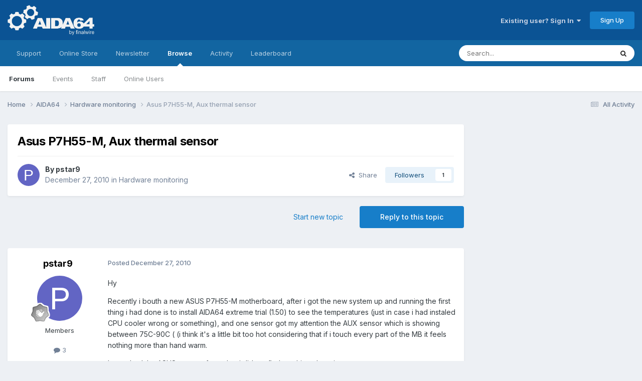

--- FILE ---
content_type: text/html;charset=UTF-8
request_url: https://forums.aida64.com/topic/153-asus-p7h55-m-aux-thermal-sensor/
body_size: 19213
content:
<!DOCTYPE html>
<html lang="en-US" dir="ltr">
	<head>
		<title>Asus P7H55-M, Aux thermal sensor - Hardware monitoring - AIDA64 Discussion Forum</title>
		
			<!-- Global site tag (gtag.js) - Google Analytics -->
<script async src="https://www.googletagmanager.com/gtag/js?id=UA-17432486-4"></script>
<script>
  window.dataLayer = window.dataLayer || [];
  function gtag(){dataLayer.push(arguments);}
  gtag('js', new Date());

  gtag('config', 'UA-17432486-4');
</script>

		
		<!--[if lt IE 9]>
			
		    <script src="//forums.aida64.com/applications/core/interface/html5shiv/html5shiv.js"></script>
		<![endif]-->
		

	<meta name="viewport" content="width=device-width, initial-scale=1">


	
	


	<meta name="twitter:card" content="summary" />


	
		<meta name="twitter:site" content="@AIDA64_Official" />
	



	
		
			
				<meta property="og:title" content="Asus P7H55-M, Aux thermal sensor">
			
		
	

	
		
			
				<meta property="og:type" content="website">
			
		
	

	
		
			
				<meta property="og:url" content="https://forums.aida64.com/topic/153-asus-p7h55-m-aux-thermal-sensor/">
			
		
	

	
		
			
				<meta name="description" content="Hy Recently i bouth a new ASUS P7H55-M motherboard, after i got the new system up and running the first thing i had done is to install AIDA64 extreme trial (1.50) to see the temperatures (just in case i had instaled CPU cooler wrong or something), and one sensor got my attention the AUX sensor wh...">
			
		
	

	
		
			
				<meta property="og:description" content="Hy Recently i bouth a new ASUS P7H55-M motherboard, after i got the new system up and running the first thing i had done is to install AIDA64 extreme trial (1.50) to see the temperatures (just in case i had instaled CPU cooler wrong or something), and one sensor got my attention the AUX sensor wh...">
			
		
	

	
		
			
				<meta property="og:updated_time" content="2011-01-07T00:23:31Z">
			
		
	

	
		
			
				<meta property="og:site_name" content="AIDA64 Discussion Forum">
			
		
	

	
		
			
				<meta property="og:locale" content="en_US">
			
		
	


	
		<link rel="canonical" href="https://forums.aida64.com/topic/153-asus-p7h55-m-aux-thermal-sensor/" />
	

	
		<link as="style" rel="preload" href="https://forums.aida64.com/applications/core/interface/ckeditor/ckeditor/skins/ips/editor.css?t=P1PF" />
	





<link rel="manifest" href="https://forums.aida64.com/manifest.webmanifest/">
<meta name="msapplication-config" content="https://forums.aida64.com/browserconfig.xml/">
<meta name="msapplication-starturl" content="/">
<meta name="application-name" content="AIDA64 Discussion Forum">
<meta name="apple-mobile-web-app-title" content="AIDA64 Discussion Forum">

	<meta name="theme-color" content="#0b5394">










<link rel="preload" href="//forums.aida64.com/applications/core/interface/font/fontawesome-webfont.woff2?v=4.7.0" as="font" crossorigin="anonymous">
		


	<link rel="preconnect" href="https://fonts.googleapis.com">
	<link rel="preconnect" href="https://fonts.gstatic.com" crossorigin>
	
		<link href="https://fonts.googleapis.com/css2?family=Inter:wght@300;400;500;600;700&display=swap" rel="stylesheet">
	



	<link rel='stylesheet' href='https://forums.aida64.com/uploads/css_built_1/341e4a57816af3ba440d891ca87450ff_framework.css?v=35ecfd4e9c1751572000' media='all'>

	<link rel='stylesheet' href='https://forums.aida64.com/uploads/css_built_1/05e81b71abe4f22d6eb8d1a929494829_responsive.css?v=35ecfd4e9c1751572000' media='all'>

	<link rel='stylesheet' href='https://forums.aida64.com/uploads/css_built_1/90eb5adf50a8c640f633d47fd7eb1778_core.css?v=35ecfd4e9c1751572000' media='all'>

	<link rel='stylesheet' href='https://forums.aida64.com/uploads/css_built_1/5a0da001ccc2200dc5625c3f3934497d_core_responsive.css?v=35ecfd4e9c1751572000' media='all'>

	<link rel='stylesheet' href='https://forums.aida64.com/uploads/css_built_1/62e269ced0fdab7e30e026f1d30ae516_forums.css?v=35ecfd4e9c1751572000' media='all'>

	<link rel='stylesheet' href='https://forums.aida64.com/uploads/css_built_1/76e62c573090645fb99a15a363d8620e_forums_responsive.css?v=35ecfd4e9c1751572000' media='all'>

	<link rel='stylesheet' href='https://forums.aida64.com/uploads/css_built_1/ebdea0c6a7dab6d37900b9190d3ac77b_topics.css?v=35ecfd4e9c1751572000' media='all'>





<link rel='stylesheet' href='https://forums.aida64.com/uploads/css_built_1/258adbb6e4f3e83cd3b355f84e3fa002_custom.css?v=35ecfd4e9c1751572000' media='all'>




		
		

	</head>
	<body class='ipsApp ipsApp_front ipsJS_none ipsClearfix' data-controller='core.front.core.app' data-message="" data-pageApp='forums' data-pageLocation='front' data-pageModule='forums' data-pageController='topic'>
		<a href='#elContent' class='ipsHide' title='Go to main content on this page' accesskey='m'>Jump to content</a>
		
		<div id='ipsLayout_header' class='ipsClearfix'>
			





			
			
<ul id='elMobileNav' class='ipsResponsive_hideDesktop' data-controller='core.front.core.mobileNav'>
	
		
			
			
				
				
			
				
					<li id='elMobileBreadcrumb'>
						<a href='https://forums.aida64.com/forum/9-hardware-monitoring/'>
							<span>Hardware monitoring</span>
						</a>
					</li>
				
				
			
				
				
			
		
	
	
	
	<li >
		<a data-action="defaultStream" href='https://forums.aida64.com/discover/'><i class="fa fa-newspaper-o" aria-hidden="true"></i></a>
	</li>

	

	
		<li class='ipsJS_show'>
			<a href='https://forums.aida64.com/search/'><i class='fa fa-search'></i></a>
		</li>
	
</ul>
			<header>
				<div class='ipsLayout_container'>
					


<a href='https://forums.aida64.com/' id='elLogo' accesskey='1'><img src="https://forums.aida64.com/uploads/monthly_2021_01/aida64logo3b.png.eccb65183c8e9f1c7df611d9c1a0705a.png" alt='AIDA64 Discussion Forum'></a>

					

	<ul id='elUserNav' class='ipsList_inline cSignedOut ipsResponsive_showDesktop'>
		
        
		
        
        
            
            <li id='elSignInLink'>
                <a href='https://forums.aida64.com/login/' data-ipsMenu-closeOnClick="false" data-ipsMenu id='elUserSignIn'>
                    Existing user? Sign In &nbsp;<i class='fa fa-caret-down'></i>
                </a>
                
<div id='elUserSignIn_menu' class='ipsMenu ipsMenu_auto ipsHide'>
	<form accept-charset='utf-8' method='post' action='https://forums.aida64.com/login/'>
		<input type="hidden" name="csrfKey" value="cd18381a522fc89909ad4ea8ef84b606">
		<input type="hidden" name="ref" value="aHR0cHM6Ly9mb3J1bXMuYWlkYTY0LmNvbS90b3BpYy8xNTMtYXN1cy1wN2g1NS1tLWF1eC10aGVybWFsLXNlbnNvci8=">
		<div data-role="loginForm">
			
			
			
				<div class='ipsColumns ipsColumns_noSpacing'>
					<div class='ipsColumn ipsColumn_wide' id='elUserSignIn_internal'>
						
<div class="ipsPad ipsForm ipsForm_vertical">
	<h4 class="ipsType_sectionHead">Sign In</h4>
	<br><br>
	<ul class='ipsList_reset'>
		<li class="ipsFieldRow ipsFieldRow_noLabel ipsFieldRow_fullWidth">
			
			
				<input type="email" placeholder="Email Address" name="auth" autocomplete="email">
			
		</li>
		<li class="ipsFieldRow ipsFieldRow_noLabel ipsFieldRow_fullWidth">
			<input type="password" placeholder="Password" name="password" autocomplete="current-password">
		</li>
		<li class="ipsFieldRow ipsFieldRow_checkbox ipsClearfix">
			<span class="ipsCustomInput">
				<input type="checkbox" name="remember_me" id="remember_me_checkbox" value="1" checked aria-checked="true">
				<span></span>
			</span>
			<div class="ipsFieldRow_content">
				<label class="ipsFieldRow_label" for="remember_me_checkbox">Remember me</label>
				<span class="ipsFieldRow_desc">Not recommended on shared computers</span>
			</div>
		</li>
		<li class="ipsFieldRow ipsFieldRow_fullWidth">
			<button type="submit" name="_processLogin" value="usernamepassword" class="ipsButton ipsButton_primary ipsButton_small" id="elSignIn_submit">Sign In</button>
			
				<p class="ipsType_right ipsType_small">
					
						<a href='https://forums.aida64.com/lostpassword/' >
					
					Forgot your password?</a>
				</p>
			
		</li>
	</ul>
</div>
					</div>
					<div class='ipsColumn ipsColumn_wide'>
						<div class='ipsPadding' id='elUserSignIn_external'>
							<div class='ipsAreaBackground_light ipsPadding:half'>
								
									<p class='ipsType_reset ipsType_small ipsType_center'><strong>Or sign in with one of these services</strong></p>
								
								
									<div class='ipsType_center ipsMargin_top:half'>
										

<button type="submit" name="_processLogin" value="10" class='ipsButton ipsButton_verySmall ipsButton_fullWidth ipsSocial ipsSocial_facebook' style="background-color: #3a579a">
	
		<span class='ipsSocial_icon'>
			
				<i class='fa fa-facebook-official'></i>
			
		</span>
		<span class='ipsSocial_text'>Sign in with Facebook</span>
	
</button>
									</div>
								
									<div class='ipsType_center ipsMargin_top:half'>
										

<button type="submit" name="_processLogin" value="9" class='ipsButton ipsButton_verySmall ipsButton_fullWidth ipsSocial ipsSocial_twitter' style="background-color: #000000">
	
		<span class='ipsSocial_icon'>
			
				<i class='fa fa-twitter'></i>
			
		</span>
		<span class='ipsSocial_text'>Sign in with X</span>
	
</button>
									</div>
								
							</div>
						</div>
					</div>
				</div>
			
		</div>
	</form>
</div>
            </li>
            
        
		
			<li>
				
					<a href='https://forums.aida64.com/register/'  id='elRegisterButton' class='ipsButton ipsButton_normal ipsButton_primary'>Sign Up</a>
				
			</li>
		
	</ul>

				</div>
			</header>
			

	<nav data-controller='core.front.core.navBar' class=' ipsResponsive_showDesktop'>
		<div class='ipsNavBar_primary ipsLayout_container '>
			<ul data-role="primaryNavBar" class='ipsClearfix'>
				


	
		
		
		<li  id='elNavSecondary_16' data-role="navBarItem" data-navApp="core" data-navExt="Menu">
			
			
				<a href="#"  data-navItem-id="16" >
					Support<span class='ipsNavBar_active__identifier'></span>
				</a>
			
			
				<ul class='ipsNavBar_secondary ipsHide' data-role='secondaryNavBar'>
					


	
		
		
		<li  id='elNavSecondary_17' data-role="navBarItem" data-navApp="core" data-navExt="CustomItem">
			
			
				<a href="https://www.aida64.com/downloads" target='_blank' rel="noopener" data-navItem-id="17" >
					Downloads<span class='ipsNavBar_active__identifier'></span>
				</a>
			
			
		</li>
	
	

	
		
		
		<li  id='elNavSecondary_18' data-role="navBarItem" data-navApp="core" data-navExt="CustomItem">
			
			
				<a href="https://www.aida64.com/downloads/archive" target='_blank' rel="noopener" data-navItem-id="18" >
					Download Archive<span class='ipsNavBar_active__identifier'></span>
				</a>
			
			
		</li>
	
	

	
		
		
		<li  id='elNavSecondary_26' data-role="navBarItem" data-navApp="core" data-navExt="CustomItem">
			
			
				<a href="https://www.aida64.com/support/faq" target='_blank' rel="noopener" data-navItem-id="26" >
					FAQ<span class='ipsNavBar_active__identifier'></span>
				</a>
			
			
		</li>
	
	

	
		
		
		<li  id='elNavSecondary_29' data-role="navBarItem" data-navApp="core" data-navExt="CustomItem">
			
			
				<a href="https://www.aida64.com/support/contactform" target='_blank' rel="noopener" data-navItem-id="29" >
					FinalWire Support<span class='ipsNavBar_active__identifier'></span>
				</a>
			
			
		</li>
	
	

					<li class='ipsHide' id='elNavigationMore_16' data-role='navMore'>
						<a href='#' data-ipsMenu data-ipsMenu-appendTo='#elNavigationMore_16' id='elNavigationMore_16_dropdown'>More <i class='fa fa-caret-down'></i></a>
						<ul class='ipsHide ipsMenu ipsMenu_auto' id='elNavigationMore_16_dropdown_menu' data-role='moreDropdown'></ul>
					</li>
				</ul>
			
		</li>
	
	

	
		
		
		<li  id='elNavSecondary_20' data-role="navBarItem" data-navApp="core" data-navExt="Menu">
			
			
				<a href="#"  data-navItem-id="20" >
					Online Store<span class='ipsNavBar_active__identifier'></span>
				</a>
			
			
				<ul class='ipsNavBar_secondary ipsHide' data-role='secondaryNavBar'>
					


	
		
		
		<li  id='elNavSecondary_24' data-role="navBarItem" data-navApp="core" data-navExt="CustomItem">
			
			
				<a href="https://www.aida64.com/online-store" target='_blank' rel="noopener" data-navItem-id="24" >
					Purchase AIDA64<span class='ipsNavBar_active__identifier'></span>
				</a>
			
			
		</li>
	
	

	
		
		
		<li  id='elNavSecondary_25' data-role="navBarItem" data-navApp="core" data-navExt="CustomItem">
			
			
				<a href="https://www.aida64.com/support/renewal" target='_blank' rel="noopener" data-navItem-id="25" >
					Renew AIDA64<span class='ipsNavBar_active__identifier'></span>
				</a>
			
			
		</li>
	
	

					<li class='ipsHide' id='elNavigationMore_20' data-role='navMore'>
						<a href='#' data-ipsMenu data-ipsMenu-appendTo='#elNavigationMore_20' id='elNavigationMore_20_dropdown'>More <i class='fa fa-caret-down'></i></a>
						<ul class='ipsHide ipsMenu ipsMenu_auto' id='elNavigationMore_20_dropdown_menu' data-role='moreDropdown'></ul>
					</li>
				</ul>
			
		</li>
	
	

	
		
		
		<li  id='elNavSecondary_27' data-role="navBarItem" data-navApp="core" data-navExt="CustomItem">
			
			
				<a href="https://www.aida64.com/goto?p=newsletter" target='_blank' rel="noopener" data-navItem-id="27" >
					Newsletter<span class='ipsNavBar_active__identifier'></span>
				</a>
			
			
		</li>
	
	

	
		
		
			
		
		<li class='ipsNavBar_active' data-active id='elNavSecondary_1' data-role="navBarItem" data-navApp="core" data-navExt="CustomItem">
			
			
				<a href="https://forums.aida64.com"  data-navItem-id="1" data-navDefault>
					Browse<span class='ipsNavBar_active__identifier'></span>
				</a>
			
			
				<ul class='ipsNavBar_secondary ' data-role='secondaryNavBar'>
					


	
		
		
			
		
		<li class='ipsNavBar_active' data-active id='elNavSecondary_8' data-role="navBarItem" data-navApp="forums" data-navExt="Forums">
			
			
				<a href="https://forums.aida64.com"  data-navItem-id="8" data-navDefault>
					Forums<span class='ipsNavBar_active__identifier'></span>
				</a>
			
			
		</li>
	
	

	
		
		
		<li  id='elNavSecondary_9' data-role="navBarItem" data-navApp="calendar" data-navExt="Calendar">
			
			
				<a href="https://forums.aida64.com/events/"  data-navItem-id="9" >
					Events<span class='ipsNavBar_active__identifier'></span>
				</a>
			
			
		</li>
	
	

	
	

	
		
		
		<li  id='elNavSecondary_11' data-role="navBarItem" data-navApp="core" data-navExt="StaffDirectory">
			
			
				<a href="https://forums.aida64.com/staff/"  data-navItem-id="11" >
					Staff<span class='ipsNavBar_active__identifier'></span>
				</a>
			
			
		</li>
	
	

	
		
		
		<li  id='elNavSecondary_12' data-role="navBarItem" data-navApp="core" data-navExt="OnlineUsers">
			
			
				<a href="https://forums.aida64.com/online/"  data-navItem-id="12" >
					Online Users<span class='ipsNavBar_active__identifier'></span>
				</a>
			
			
		</li>
	
	

					<li class='ipsHide' id='elNavigationMore_1' data-role='navMore'>
						<a href='#' data-ipsMenu data-ipsMenu-appendTo='#elNavigationMore_1' id='elNavigationMore_1_dropdown'>More <i class='fa fa-caret-down'></i></a>
						<ul class='ipsHide ipsMenu ipsMenu_auto' id='elNavigationMore_1_dropdown_menu' data-role='moreDropdown'></ul>
					</li>
				</ul>
			
		</li>
	
	

	
		
		
		<li  id='elNavSecondary_2' data-role="navBarItem" data-navApp="core" data-navExt="CustomItem">
			
			
				<a href="https://forums.aida64.com/discover/"  data-navItem-id="2" >
					Activity<span class='ipsNavBar_active__identifier'></span>
				</a>
			
			
				<ul class='ipsNavBar_secondary ipsHide' data-role='secondaryNavBar'>
					


	
		
		
		<li  id='elNavSecondary_3' data-role="navBarItem" data-navApp="core" data-navExt="AllActivity">
			
			
				<a href="https://forums.aida64.com/discover/"  data-navItem-id="3" >
					All Activity<span class='ipsNavBar_active__identifier'></span>
				</a>
			
			
		</li>
	
	

	
	

	
	

	
	

	
		
		
		<li  id='elNavSecondary_7' data-role="navBarItem" data-navApp="core" data-navExt="Search">
			
			
				<a href="https://forums.aida64.com/search/"  data-navItem-id="7" >
					Search<span class='ipsNavBar_active__identifier'></span>
				</a>
			
			
		</li>
	
	

					<li class='ipsHide' id='elNavigationMore_2' data-role='navMore'>
						<a href='#' data-ipsMenu data-ipsMenu-appendTo='#elNavigationMore_2' id='elNavigationMore_2_dropdown'>More <i class='fa fa-caret-down'></i></a>
						<ul class='ipsHide ipsMenu ipsMenu_auto' id='elNavigationMore_2_dropdown_menu' data-role='moreDropdown'></ul>
					</li>
				</ul>
			
		</li>
	
	

	
		
		
		<li  id='elNavSecondary_13' data-role="navBarItem" data-navApp="core" data-navExt="Leaderboard">
			
			
				<a href="https://forums.aida64.com/leaderboard/"  data-navItem-id="13" >
					Leaderboard<span class='ipsNavBar_active__identifier'></span>
				</a>
			
			
		</li>
	
	

	
	

	
	

				<li class='ipsHide' id='elNavigationMore' data-role='navMore'>
					<a href='#' data-ipsMenu data-ipsMenu-appendTo='#elNavigationMore' id='elNavigationMore_dropdown'>More</a>
					<ul class='ipsNavBar_secondary ipsHide' data-role='secondaryNavBar'>
						<li class='ipsHide' id='elNavigationMore_more' data-role='navMore'>
							<a href='#' data-ipsMenu data-ipsMenu-appendTo='#elNavigationMore_more' id='elNavigationMore_more_dropdown'>More <i class='fa fa-caret-down'></i></a>
							<ul class='ipsHide ipsMenu ipsMenu_auto' id='elNavigationMore_more_dropdown_menu' data-role='moreDropdown'></ul>
						</li>
					</ul>
				</li>
			</ul>
			

	<div id="elSearchWrapper">
		<div id='elSearch' data-controller="core.front.core.quickSearch">
			<form accept-charset='utf-8' action='//forums.aida64.com/search/?do=quicksearch' method='post'>
                <input type='search' id='elSearchField' placeholder='Search...' name='q' autocomplete='off' aria-label='Search'>
                <details class='cSearchFilter'>
                    <summary class='cSearchFilter__text'></summary>
                    <ul class='cSearchFilter__menu'>
                        
                        <li><label><input type="radio" name="type" value="all" ><span class='cSearchFilter__menuText'>Everywhere</span></label></li>
                        
                            
                                <li><label><input type="radio" name="type" value='contextual_{&quot;type&quot;:&quot;forums_topic&quot;,&quot;nodes&quot;:9}' checked><span class='cSearchFilter__menuText'>This Forum</span></label></li>
                            
                                <li><label><input type="radio" name="type" value='contextual_{&quot;type&quot;:&quot;forums_topic&quot;,&quot;item&quot;:153}' checked><span class='cSearchFilter__menuText'>This Topic</span></label></li>
                            
                        
                        
                            <li><label><input type="radio" name="type" value="core_statuses_status"><span class='cSearchFilter__menuText'>Status Updates</span></label></li>
                        
                            <li><label><input type="radio" name="type" value="forums_topic"><span class='cSearchFilter__menuText'>Topics</span></label></li>
                        
                            <li><label><input type="radio" name="type" value="calendar_event"><span class='cSearchFilter__menuText'>Events</span></label></li>
                        
                            <li><label><input type="radio" name="type" value="core_members"><span class='cSearchFilter__menuText'>Members</span></label></li>
                        
                    </ul>
                </details>
				<button class='cSearchSubmit' type="submit" aria-label='Search'><i class="fa fa-search"></i></button>
			</form>
		</div>
	</div>

		</div>
	</nav>

		</div>
		<main id='ipsLayout_body' class='ipsLayout_container'>
			<div id='ipsLayout_contentArea'>
				<div id='ipsLayout_contentWrapper'>
					
<nav class='ipsBreadcrumb ipsBreadcrumb_top ipsFaded_withHover'>
	

	<ul class='ipsList_inline ipsPos_right'>
		
		<li >
			<a data-action="defaultStream" class='ipsType_light '  href='https://forums.aida64.com/discover/'><i class="fa fa-newspaper-o" aria-hidden="true"></i> <span>All Activity</span></a>
		</li>
		
	</ul>

	<ul data-role="breadcrumbList">
		<li>
			<a title="Home" href='https://forums.aida64.com/'>
				<span>Home <i class='fa fa-angle-right'></i></span>
			</a>
		</li>
		
		
			<li>
				
					<a href='https://forums.aida64.com/forum/4-aida64/'>
						<span>AIDA64 <i class='fa fa-angle-right' aria-hidden="true"></i></span>
					</a>
				
			</li>
		
			<li>
				
					<a href='https://forums.aida64.com/forum/9-hardware-monitoring/'>
						<span>Hardware monitoring <i class='fa fa-angle-right' aria-hidden="true"></i></span>
					</a>
				
			</li>
		
			<li>
				
					Asus P7H55-M, Aux thermal sensor
				
			</li>
		
	</ul>
</nav>
					
					<div id='ipsLayout_mainArea'>
						<a id='elContent'></a>
						
						
						
						

	




						



<div class='ipsPageHeader ipsResponsive_pull ipsBox ipsPadding sm:ipsPadding:half ipsMargin_bottom'>
		
	
	<div class='ipsFlex ipsFlex-ai:center ipsFlex-fw:wrap ipsGap:4'>
		<div class='ipsFlex-flex:11'>
			<h1 class='ipsType_pageTitle ipsContained_container'>
				

				
				
					<span class='ipsType_break ipsContained'>
						<span>Asus P7H55-M, Aux thermal sensor</span>
					</span>
				
			</h1>
			
			
		</div>
		
	</div>
	<hr class='ipsHr'>
	<div class='ipsPageHeader__meta ipsFlex ipsFlex-jc:between ipsFlex-ai:center ipsFlex-fw:wrap ipsGap:3'>
		<div class='ipsFlex-flex:11'>
			<div class='ipsPhotoPanel ipsPhotoPanel_mini ipsPhotoPanel_notPhone ipsClearfix'>
				


	<a href="https://forums.aida64.com/profile/212-pstar9/" rel="nofollow" data-ipsHover data-ipsHover-width="370" data-ipsHover-target="https://forums.aida64.com/profile/212-pstar9/?do=hovercard" class="ipsUserPhoto ipsUserPhoto_mini" title="Go to pstar9's profile">
		<img src='data:image/svg+xml,%3Csvg%20xmlns%3D%22http%3A%2F%2Fwww.w3.org%2F2000%2Fsvg%22%20viewBox%3D%220%200%201024%201024%22%20style%3D%22background%3A%236265c4%22%3E%3Cg%3E%3Ctext%20text-anchor%3D%22middle%22%20dy%3D%22.35em%22%20x%3D%22512%22%20y%3D%22512%22%20fill%3D%22%23ffffff%22%20font-size%3D%22700%22%20font-family%3D%22-apple-system%2C%20BlinkMacSystemFont%2C%20Roboto%2C%20Helvetica%2C%20Arial%2C%20sans-serif%22%3EP%3C%2Ftext%3E%3C%2Fg%3E%3C%2Fsvg%3E' alt='pstar9' loading="lazy">
	</a>

				<div>
					<p class='ipsType_reset ipsType_blendLinks'>
						<span class='ipsType_normal'>
						
							<strong>By 


<a href='https://forums.aida64.com/profile/212-pstar9/' rel="nofollow" data-ipsHover data-ipsHover-width='370' data-ipsHover-target='https://forums.aida64.com/profile/212-pstar9/?do=hovercard&amp;referrer=https%253A%252F%252Fforums.aida64.com%252Ftopic%252F153-asus-p7h55-m-aux-thermal-sensor%252F' title="Go to pstar9's profile" class="ipsType_break">pstar9</a></strong><br />
							<span class='ipsType_light'><time datetime='2010-12-27T14:31:17Z' title='12/27/10 02:31  PM' data-short='15 yr'>December 27, 2010</time> in <a href="https://forums.aida64.com/forum/9-hardware-monitoring/">Hardware monitoring</a></span>
						
						</span>
					</p>
				</div>
			</div>
		</div>
		
			<div class='ipsFlex-flex:01 ipsResponsive_hidePhone'>
				<div class='ipsShareLinks'>
					
						


    <a href='#elShareItem_815919923_menu' id='elShareItem_815919923' data-ipsMenu class='ipsShareButton ipsButton ipsButton_verySmall ipsButton_link ipsButton_link--light'>
        <span><i class='fa fa-share-alt'></i></span> &nbsp;Share
    </a>

    <div class='ipsPadding ipsMenu ipsMenu_normal ipsHide' id='elShareItem_815919923_menu' data-controller="core.front.core.sharelink">
        
        
        <span data-ipsCopy data-ipsCopy-flashmessage>
            <a href="https://forums.aida64.com/topic/153-asus-p7h55-m-aux-thermal-sensor/" class="ipsButton ipsButton_light ipsButton_small ipsButton_fullWidth" data-role="copyButton" data-clipboard-text="https://forums.aida64.com/topic/153-asus-p7h55-m-aux-thermal-sensor/" data-ipstooltip title='Copy Link to Clipboard'><i class="fa fa-clone"></i> https://forums.aida64.com/topic/153-asus-p7h55-m-aux-thermal-sensor/</a>
        </span>
        <ul class='ipsShareLinks ipsMargin_top:half'>
            
                <li>
<a href="https://x.com/share?url=https%3A%2F%2Fforums.aida64.com%2Ftopic%2F153-asus-p7h55-m-aux-thermal-sensor%2F" class="cShareLink cShareLink_x" target="_blank" data-role="shareLink" title='Share on X' data-ipsTooltip rel='nofollow noopener'>
    <i class="fa fa-x"></i>
</a></li>
            
                <li>
<a href="https://www.facebook.com/sharer/sharer.php?u=https%3A%2F%2Fforums.aida64.com%2Ftopic%2F153-asus-p7h55-m-aux-thermal-sensor%2F" class="cShareLink cShareLink_facebook" target="_blank" data-role="shareLink" title='Share on Facebook' data-ipsTooltip rel='noopener nofollow'>
	<i class="fa fa-facebook"></i>
</a></li>
            
                <li>
<a href="https://www.reddit.com/submit?url=https%3A%2F%2Fforums.aida64.com%2Ftopic%2F153-asus-p7h55-m-aux-thermal-sensor%2F&amp;title=Asus+P7H55-M%2C+Aux+thermal+sensor" rel="nofollow noopener" class="cShareLink cShareLink_reddit" target="_blank" title='Share on Reddit' data-ipsTooltip>
	<i class="fa fa-reddit"></i>
</a></li>
            
                <li>
<a href="mailto:?subject=Asus%20P7H55-M%2C%20Aux%20thermal%20sensor&body=https%3A%2F%2Fforums.aida64.com%2Ftopic%2F153-asus-p7h55-m-aux-thermal-sensor%2F" rel='nofollow' class='cShareLink cShareLink_email' title='Share via email' data-ipsTooltip>
	<i class="fa fa-envelope"></i>
</a></li>
            
                <li>
<a href="https://pinterest.com/pin/create/button/?url=https://forums.aida64.com/topic/153-asus-p7h55-m-aux-thermal-sensor/&amp;media=" class="cShareLink cShareLink_pinterest" rel="nofollow noopener" target="_blank" data-role="shareLink" title='Share on Pinterest' data-ipsTooltip>
	<i class="fa fa-pinterest"></i>
</a></li>
            
        </ul>
        
            <hr class='ipsHr'>
            <button class='ipsHide ipsButton ipsButton_verySmall ipsButton_light ipsButton_fullWidth ipsMargin_top:half' data-controller='core.front.core.webshare' data-role='webShare' data-webShareTitle='Asus P7H55-M, Aux thermal sensor' data-webShareText='Asus P7H55-M, Aux thermal sensor' data-webShareUrl='https://forums.aida64.com/topic/153-asus-p7h55-m-aux-thermal-sensor/'>More sharing options...</button>
        
    </div>

					
					
                    

					



					

<div data-followApp='forums' data-followArea='topic' data-followID='153' data-controller='core.front.core.followButton'>
	

	<a href='https://forums.aida64.com/login/' rel="nofollow" class="ipsFollow ipsPos_middle ipsButton ipsButton_light ipsButton_verySmall " data-role="followButton" data-ipsTooltip title='Sign in to follow this'>
		<span>Followers</span>
		<span class='ipsCommentCount'>1</span>
	</a>

</div>
				</div>
			</div>
					
	</div>
	
	
</div>








<div class='ipsClearfix'>
	<ul class="ipsToolList ipsToolList_horizontal ipsClearfix ipsSpacer_both ">
		
			<li class='ipsToolList_primaryAction'>
				<span data-controller='forums.front.topic.reply'>
					
						<a href='#replyForm' rel="nofollow" class='ipsButton ipsButton_important ipsButton_medium ipsButton_fullWidth' data-action='replyToTopic'>Reply to this topic</a>
					
				</span>
			</li>
		
		
			<li class='ipsResponsive_hidePhone'>
				
					<a href="https://forums.aida64.com/forum/9-hardware-monitoring/?do=add" rel="nofollow" class='ipsButton ipsButton_link ipsButton_medium ipsButton_fullWidth' title='Start a new topic in this forum'>Start new topic</a>
				
			</li>
		
		
	</ul>
</div>

<div id='comments' data-controller='core.front.core.commentFeed,forums.front.topic.view, core.front.core.ignoredComments' data-autoPoll data-baseURL='https://forums.aida64.com/topic/153-asus-p7h55-m-aux-thermal-sensor/' data-lastPage data-feedID='topic-153' class='cTopic ipsClear ipsSpacer_top'>
	
			
	

	

<div data-controller='core.front.core.recommendedComments' data-url='https://forums.aida64.com/topic/153-asus-p7h55-m-aux-thermal-sensor/?recommended=comments' class='ipsRecommendedComments ipsHide'>
	<div data-role="recommendedComments">
		<h2 class='ipsType_sectionHead ipsType_large ipsType_bold ipsMargin_bottom'>Recommended Posts</h2>
		
	</div>
</div>
	
	<div id="elPostFeed" data-role='commentFeed' data-controller='core.front.core.moderation' >
		<form action="https://forums.aida64.com/topic/153-asus-p7h55-m-aux-thermal-sensor/?csrfKey=cd18381a522fc89909ad4ea8ef84b606&amp;do=multimodComment" method="post" data-ipsPageAction data-role='moderationTools'>
			
			
				

					

					
					



<a id='findComment-816'></a>
<a id='comment-816'></a>
<article  id='elComment_816' class='cPost ipsBox ipsResponsive_pull  ipsComment  ipsComment_parent ipsClearfix ipsClear ipsColumns ipsColumns_noSpacing ipsColumns_collapsePhone    '>
	

	

	<div class='cAuthorPane_mobile ipsResponsive_showPhone'>
		<div class='cAuthorPane_photo'>
			<div class='cAuthorPane_photoWrap'>
				


	<a href="https://forums.aida64.com/profile/212-pstar9/" rel="nofollow" data-ipsHover data-ipsHover-width="370" data-ipsHover-target="https://forums.aida64.com/profile/212-pstar9/?do=hovercard" class="ipsUserPhoto ipsUserPhoto_large" title="Go to pstar9's profile">
		<img src='data:image/svg+xml,%3Csvg%20xmlns%3D%22http%3A%2F%2Fwww.w3.org%2F2000%2Fsvg%22%20viewBox%3D%220%200%201024%201024%22%20style%3D%22background%3A%236265c4%22%3E%3Cg%3E%3Ctext%20text-anchor%3D%22middle%22%20dy%3D%22.35em%22%20x%3D%22512%22%20y%3D%22512%22%20fill%3D%22%23ffffff%22%20font-size%3D%22700%22%20font-family%3D%22-apple-system%2C%20BlinkMacSystemFont%2C%20Roboto%2C%20Helvetica%2C%20Arial%2C%20sans-serif%22%3EP%3C%2Ftext%3E%3C%2Fg%3E%3C%2Fsvg%3E' alt='pstar9' loading="lazy">
	</a>

				
				
					<a href="https://forums.aida64.com/profile/212-pstar9/badges/" rel="nofollow">
						
<img src='https://forums.aida64.com/uploads/monthly_2021_06/1_Newbie.svg' loading="lazy" alt="Newbie" class="cAuthorPane_badge cAuthorPane_badge--rank ipsOutline ipsOutline:2px" data-ipsTooltip title="Rank: Newbie (1/14)">
					</a>
				
			</div>
		</div>
		<div class='cAuthorPane_content'>
			<h3 class='ipsType_sectionHead cAuthorPane_author ipsType_break ipsType_blendLinks ipsFlex ipsFlex-ai:center'>
				


<a href='https://forums.aida64.com/profile/212-pstar9/' rel="nofollow" data-ipsHover data-ipsHover-width='370' data-ipsHover-target='https://forums.aida64.com/profile/212-pstar9/?do=hovercard&amp;referrer=https%253A%252F%252Fforums.aida64.com%252Ftopic%252F153-asus-p7h55-m-aux-thermal-sensor%252F' title="Go to pstar9's profile" class="ipsType_break">pstar9</a>
			</h3>
			<div class='ipsType_light ipsType_reset'>
			    <a href='https://forums.aida64.com/topic/153-asus-p7h55-m-aux-thermal-sensor/#findComment-816' rel="nofollow" class='ipsType_blendLinks'>Posted <time datetime='2010-12-27T14:31:17Z' title='12/27/10 02:31  PM' data-short='15 yr'>December 27, 2010</time></a>
				
			</div>
		</div>
	</div>
	<aside class='ipsComment_author cAuthorPane ipsColumn ipsColumn_medium ipsResponsive_hidePhone'>
		<h3 class='ipsType_sectionHead cAuthorPane_author ipsType_blendLinks ipsType_break'><strong>


<a href='https://forums.aida64.com/profile/212-pstar9/' rel="nofollow" data-ipsHover data-ipsHover-width='370' data-ipsHover-target='https://forums.aida64.com/profile/212-pstar9/?do=hovercard&amp;referrer=https%253A%252F%252Fforums.aida64.com%252Ftopic%252F153-asus-p7h55-m-aux-thermal-sensor%252F' title="Go to pstar9's profile" class="ipsType_break">pstar9</a></strong>
			
		</h3>
		<ul class='cAuthorPane_info ipsList_reset'>
			<li data-role='photo' class='cAuthorPane_photo'>
				<div class='cAuthorPane_photoWrap'>
					


	<a href="https://forums.aida64.com/profile/212-pstar9/" rel="nofollow" data-ipsHover data-ipsHover-width="370" data-ipsHover-target="https://forums.aida64.com/profile/212-pstar9/?do=hovercard" class="ipsUserPhoto ipsUserPhoto_large" title="Go to pstar9's profile">
		<img src='data:image/svg+xml,%3Csvg%20xmlns%3D%22http%3A%2F%2Fwww.w3.org%2F2000%2Fsvg%22%20viewBox%3D%220%200%201024%201024%22%20style%3D%22background%3A%236265c4%22%3E%3Cg%3E%3Ctext%20text-anchor%3D%22middle%22%20dy%3D%22.35em%22%20x%3D%22512%22%20y%3D%22512%22%20fill%3D%22%23ffffff%22%20font-size%3D%22700%22%20font-family%3D%22-apple-system%2C%20BlinkMacSystemFont%2C%20Roboto%2C%20Helvetica%2C%20Arial%2C%20sans-serif%22%3EP%3C%2Ftext%3E%3C%2Fg%3E%3C%2Fsvg%3E' alt='pstar9' loading="lazy">
	</a>

					
					
						
<img src='https://forums.aida64.com/uploads/monthly_2021_06/1_Newbie.svg' loading="lazy" alt="Newbie" class="cAuthorPane_badge cAuthorPane_badge--rank ipsOutline ipsOutline:2px" data-ipsTooltip title="Rank: Newbie (1/14)">
					
				</div>
			</li>
			
				<li data-role='group'>Members</li>
				
			
			
				<li data-role='stats' class='ipsMargin_top'>
					<ul class="ipsList_reset ipsType_light ipsFlex ipsFlex-ai:center ipsFlex-jc:center ipsGap_row:2 cAuthorPane_stats">
						<li>
							
								<a href="https://forums.aida64.com/profile/212-pstar9/content/" rel="nofollow" title="3 posts" data-ipsTooltip class="ipsType_blendLinks">
							
								<i class="fa fa-comment"></i> 3
							
								</a>
							
						</li>
						
					</ul>
				</li>
			
			
				

			
		</ul>
	</aside>
	<div class='ipsColumn ipsColumn_fluid ipsMargin:none'>
		

<div id='comment-816_wrap' data-controller='core.front.core.comment' data-commentApp='forums' data-commentType='forums' data-commentID="816" data-quoteData='{&quot;userid&quot;:212,&quot;username&quot;:&quot;pstar9&quot;,&quot;timestamp&quot;:1293460277,&quot;contentapp&quot;:&quot;forums&quot;,&quot;contenttype&quot;:&quot;forums&quot;,&quot;contentid&quot;:153,&quot;contentclass&quot;:&quot;forums_Topic&quot;,&quot;contentcommentid&quot;:816}' class='ipsComment_content ipsType_medium'>

	<div class='ipsComment_meta ipsType_light ipsFlex ipsFlex-ai:center ipsFlex-jc:between ipsFlex-fd:row-reverse'>
		<div class='ipsType_light ipsType_reset ipsType_blendLinks ipsComment_toolWrap'>
			<div class='ipsResponsive_hidePhone ipsComment_badges'>
				<ul class='ipsList_reset ipsFlex ipsFlex-jc:end ipsFlex-fw:wrap ipsGap:2 ipsGap_row:1'>
					
					
					
					
					
				</ul>
			</div>
			<ul class='ipsList_reset ipsComment_tools'>
				<li>
					<a href='#elControls_816_menu' class='ipsComment_ellipsis' id='elControls_816' title='More options...' data-ipsMenu data-ipsMenu-appendTo='#comment-816_wrap'><i class='fa fa-ellipsis-h'></i></a>
					<ul id='elControls_816_menu' class='ipsMenu ipsMenu_narrow ipsHide'>
						
						
                        
						
						
						
							
								
							
							
							
							
							
							
						
					</ul>
				</li>
				
			</ul>
		</div>

		<div class='ipsType_reset ipsResponsive_hidePhone'>
		   
		   Posted <time datetime='2010-12-27T14:31:17Z' title='12/27/10 02:31  PM' data-short='15 yr'>December 27, 2010</time>
		   
			
			<span class='ipsResponsive_hidePhone'>
				
				
			</span>
		</div>
	</div>

	

    

	<div class='cPost_contentWrap'>
		
		<div data-role='commentContent' class='ipsType_normal ipsType_richText ipsPadding_bottom ipsContained' data-controller='core.front.core.lightboxedImages'>
			
<p>Hy</p>
<p>Recently i bouth a new ASUS P7H55-M motherboard, after i got the new system up and running the first thing i had done is to install AIDA64 extreme trial (1.50) to see  the temperatures (just in case i had instaled CPU cooler wrong or something), and one sensor got my attention the AUX sensor which is showing between 75C-90C ( (i think it's a little bit too hot considering that if i touch every part of the MB it feels nothing more than hand warm.</p>
<p>I searched the ASUS support forum but i did not find anything about it.</p>
<p>This is the system i got:</p>
<p>Asus P7H55-M</p>
<p>Intel Core i3 540@default (3.07Ghz) + Alpine GT 11 cooler</p>
<p>2*2Gb DDR3 1333 (Kingston 99U5458-001.A00LF)</p>
<p>Sapphire Ati Radeon HD3850 256MB (OC &gt; 750/1009, Accelro S1 Cooler);</p>
<p>2 HDD-s (Primary: WDC WD3200AAKS-00SBA0; Secondary: SAMSUNG HD321KJ)</p>
<p>1 ODD (ASUS DRW-20B1LT ATA Device)</p>
<p>PSU: Corsair VX450W</p>
<p>Additional fans:</p>
<p>1 Case Fan (Cooler Maste 12Cm pluged directly to one of the case fan connectors)</p>
<p>1 VGA fan (Sycthe fan 12Cm, it's on the VGA cooler pluged into a Zalman contor unit to controll the RPM of the Fan, the ZM unit is plugin into the last case fan plug on the board.</p>
<p>Theese are my thermal readings:</p>
<p>    Ã‰rzÃ©kelÅ‘ tulajdonsÃ¡gai:</p>
<p>      Ã‰rzÃ©kelÅ‘ tÃ­pusa                                   Winbond W83667HG  (ISA 290h)</p>
<p>      GPU Ã©rzÃ©kelÅ‘ tÃ­pusa                               Diode  (ATI-Diode)</p>
<p>      Burkolatba behatolÃ¡s tÃ¶rtÃ©nt                      Igen</p>
<p>    HÅ‘mÃ©rsÃ©kletek:</p>
<p>      Alaplap                                           31 Â°C  (88 Â°F)</p>
<p>      CPU                                               44 Â°C  (111 Â°F)</p>
<p>      1. CPU / 1. mag                                   29 Â°C  (84 Â°F)</p>
<p>      1. CPU / 2. mag                                   40 Â°C  (104 Â°F)</p>
<p>      GMCH                                              42 Â°C  (108 Â°F)</p>
<p>      Aux                                               85 Â°C  (185 Â°F)</p>
<p>      GPU diÃ³da                                         29 Â°C  (84 Â°F)</p>
<p>      SAMSUNG HD321KJ                                   36 Â°C  (97 Â°F)</p>
<p>      WDC WD3200AAKS-00SBA0                             41 Â°C  (106 Â°F)</p>


			
		</div>

		
			<div class='ipsItemControls'>
				
					
						

	<div data-controller='core.front.core.reaction' class='ipsItemControls_right ipsClearfix '>	
		<div class='ipsReact ipsPos_right'>
			
				
				<div class='ipsReact_blurb ipsHide' data-role='reactionBlurb'>
					
				</div>
			
			
			
		</div>
	</div>

					
				
				<ul class='ipsComment_controls ipsClearfix ipsItemControls_left' data-role="commentControls">
					
						
						
							<li data-ipsQuote-editor='topic_comment' data-ipsQuote-target='#comment-816' class='ipsJS_show'>
								<button class='ipsButton ipsButton_light ipsButton_verySmall ipsButton_narrow cMultiQuote ipsHide' data-action='multiQuoteComment' data-ipsTooltip data-ipsQuote-multiQuote data-mqId='mq816' title='MultiQuote'><i class='fa fa-plus'></i></button>
							</li>
							<li data-ipsQuote-editor='topic_comment' data-ipsQuote-target='#comment-816' class='ipsJS_show'>
								<a href='#' data-action='quoteComment' data-ipsQuote-singleQuote>Quote</a>
							</li>
						
						
						
												
					
					<li class='ipsHide' data-role='commentLoading'>
						<span class='ipsLoading ipsLoading_tiny ipsLoading_noAnim'></span>
					</li>
				</ul>
			</div>
		

		
	</div>

	
    
</div>
	</div>
</article>
					
					
					
				

					

					
					



<a id='findComment-890'></a>
<a id='comment-890'></a>
<article  id='elComment_890' class='cPost ipsBox ipsResponsive_pull  ipsComment  ipsComment_parent ipsClearfix ipsClear ipsColumns ipsColumns_noSpacing ipsColumns_collapsePhone    '>
	

	

	<div class='cAuthorPane_mobile ipsResponsive_showPhone'>
		<div class='cAuthorPane_photo'>
			<div class='cAuthorPane_photoWrap'>
				


	<a href="https://forums.aida64.com/profile/2-fiery/" rel="nofollow" data-ipsHover data-ipsHover-width="370" data-ipsHover-target="https://forums.aida64.com/profile/2-fiery/?do=hovercard" class="ipsUserPhoto ipsUserPhoto_large" title="Go to Fiery's profile">
		<img src='https://forums.aida64.com/uploads/profile/photo-thumb-2.png' alt='Fiery' loading="lazy">
	</a>

				
				<span class="cAuthorPane_badge cAuthorPane_badge--moderator" data-ipsTooltip title="Fiery is a moderator"></span>
				
				
					<a href="https://forums.aida64.com/profile/2-fiery/badges/" rel="nofollow">
						
<img src='https://forums.aida64.com/uploads/monthly_2021_06/14_GrandMaster.svg' loading="lazy" alt="Grand Master" class="cAuthorPane_badge cAuthorPane_badge--rank ipsOutline ipsOutline:2px" data-ipsTooltip title="Rank: Grand Master (14/14)">
					</a>
				
			</div>
		</div>
		<div class='cAuthorPane_content'>
			<h3 class='ipsType_sectionHead cAuthorPane_author ipsType_break ipsType_blendLinks ipsFlex ipsFlex-ai:center'>
				


<a href='https://forums.aida64.com/profile/2-fiery/' rel="nofollow" data-ipsHover data-ipsHover-width='370' data-ipsHover-target='https://forums.aida64.com/profile/2-fiery/?do=hovercard&amp;referrer=https%253A%252F%252Fforums.aida64.com%252Ftopic%252F153-asus-p7h55-m-aux-thermal-sensor%252F' title="Go to Fiery's profile" class="ipsType_break"><span style='color:red;'>Fiery</span></a>
			</h3>
			<div class='ipsType_light ipsType_reset'>
			    <a href='https://forums.aida64.com/topic/153-asus-p7h55-m-aux-thermal-sensor/#findComment-890' rel="nofollow" class='ipsType_blendLinks'>Posted <time datetime='2011-01-03T23:07:41Z' title='01/03/11 11:07  PM' data-short='15 yr'>January 3, 2011</time></a>
				
			</div>
		</div>
	</div>
	<aside class='ipsComment_author cAuthorPane ipsColumn ipsColumn_medium ipsResponsive_hidePhone'>
		<h3 class='ipsType_sectionHead cAuthorPane_author ipsType_blendLinks ipsType_break'><strong>


<a href='https://forums.aida64.com/profile/2-fiery/' rel="nofollow" data-ipsHover data-ipsHover-width='370' data-ipsHover-target='https://forums.aida64.com/profile/2-fiery/?do=hovercard&amp;referrer=https%253A%252F%252Fforums.aida64.com%252Ftopic%252F153-asus-p7h55-m-aux-thermal-sensor%252F' title="Go to Fiery's profile" class="ipsType_break">Fiery</a></strong>
			
		</h3>
		<ul class='cAuthorPane_info ipsList_reset'>
			<li data-role='photo' class='cAuthorPane_photo'>
				<div class='cAuthorPane_photoWrap'>
					


	<a href="https://forums.aida64.com/profile/2-fiery/" rel="nofollow" data-ipsHover data-ipsHover-width="370" data-ipsHover-target="https://forums.aida64.com/profile/2-fiery/?do=hovercard" class="ipsUserPhoto ipsUserPhoto_large" title="Go to Fiery's profile">
		<img src='https://forums.aida64.com/uploads/profile/photo-thumb-2.png' alt='Fiery' loading="lazy">
	</a>

					
						<span class="cAuthorPane_badge cAuthorPane_badge--moderator" data-ipsTooltip title="Fiery is a moderator"></span>
					
					
						
<img src='https://forums.aida64.com/uploads/monthly_2021_06/14_GrandMaster.svg' loading="lazy" alt="Grand Master" class="cAuthorPane_badge cAuthorPane_badge--rank ipsOutline ipsOutline:2px" data-ipsTooltip title="Rank: Grand Master (14/14)">
					
				</div>
			</li>
			
				<li data-role='group'><span style='color:red;'>Administrators</span></li>
				
					<li data-role='group-icon'><img src='https://forums.aida64.com/uploads/team_admin.png' alt='' class='cAuthorGroupIcon'></li>
				
			
			
				<li data-role='stats' class='ipsMargin_top'>
					<ul class="ipsList_reset ipsType_light ipsFlex ipsFlex-ai:center ipsFlex-jc:center ipsGap_row:2 cAuthorPane_stats">
						<li>
							
								<a href="https://forums.aida64.com/profile/2-fiery/content/" rel="nofollow" title="12473 posts" data-ipsTooltip class="ipsType_blendLinks">
							
								<i class="fa fa-comment"></i> 12.5k
							
								</a>
							
						</li>
						
					</ul>
				</li>
			
			
				

	
	<li data-role='custom-field' class='ipsResponsive_hidePhone ipsType_break'>
		
<span class='ft'>Location</span><span class='fc'>Budapest, Hungary</span>
	</li>
	

			
		</ul>
	</aside>
	<div class='ipsColumn ipsColumn_fluid ipsMargin:none'>
		

<div id='comment-890_wrap' data-controller='core.front.core.comment' data-commentApp='forums' data-commentType='forums' data-commentID="890" data-quoteData='{&quot;userid&quot;:2,&quot;username&quot;:&quot;Fiery&quot;,&quot;timestamp&quot;:1294096061,&quot;contentapp&quot;:&quot;forums&quot;,&quot;contenttype&quot;:&quot;forums&quot;,&quot;contentid&quot;:153,&quot;contentclass&quot;:&quot;forums_Topic&quot;,&quot;contentcommentid&quot;:890}' class='ipsComment_content ipsType_medium'>

	<div class='ipsComment_meta ipsType_light ipsFlex ipsFlex-ai:center ipsFlex-jc:between ipsFlex-fd:row-reverse'>
		<div class='ipsType_light ipsType_reset ipsType_blendLinks ipsComment_toolWrap'>
			<div class='ipsResponsive_hidePhone ipsComment_badges'>
				<ul class='ipsList_reset ipsFlex ipsFlex-jc:end ipsFlex-fw:wrap ipsGap:2 ipsGap_row:1'>
					
					
					
					
					
				</ul>
			</div>
			<ul class='ipsList_reset ipsComment_tools'>
				<li>
					<a href='#elControls_890_menu' class='ipsComment_ellipsis' id='elControls_890' title='More options...' data-ipsMenu data-ipsMenu-appendTo='#comment-890_wrap'><i class='fa fa-ellipsis-h'></i></a>
					<ul id='elControls_890_menu' class='ipsMenu ipsMenu_narrow ipsHide'>
						
						
                        
						
						
						
							
								
							
							
							
							
							
							
						
					</ul>
				</li>
				
			</ul>
		</div>

		<div class='ipsType_reset ipsResponsive_hidePhone'>
		   
		   Posted <time datetime='2011-01-03T23:07:41Z' title='01/03/11 11:07  PM' data-short='15 yr'>January 3, 2011</time>
		   
			
			<span class='ipsResponsive_hidePhone'>
				
				
			</span>
		</div>
	</div>

	

    

	<div class='cPost_contentWrap'>
		
		<div data-role='commentContent' class='ipsType_normal ipsType_richText ipsPadding_bottom ipsContained' data-controller='core.front.core.lightboxedImages'>
			
<p>Please upgrade to the latest beta version of AIDA64 Extreme Edition available at:</p>
<p><a href="http://www.aida64.com/downloads/aida64extremebuild1212psk4n0yrvxzip" rel="external nofollow">http://www.aida64.com/downloads/aida64extremebuild1212psk4n0yrvxzip</a></p>
<p>After upgrading to this new version, make sure to restart Windows to finalize the upgrade.</p>
<p>Let me know if it helps.</p>
<p>Thanks,</p>
<p>Fiery</p>


			
		</div>

		
			<div class='ipsItemControls'>
				
					
						

	<div data-controller='core.front.core.reaction' class='ipsItemControls_right ipsClearfix '>	
		<div class='ipsReact ipsPos_right'>
			
				
				<div class='ipsReact_blurb ipsHide' data-role='reactionBlurb'>
					
				</div>
			
			
			
		</div>
	</div>

					
				
				<ul class='ipsComment_controls ipsClearfix ipsItemControls_left' data-role="commentControls">
					
						
						
							<li data-ipsQuote-editor='topic_comment' data-ipsQuote-target='#comment-890' class='ipsJS_show'>
								<button class='ipsButton ipsButton_light ipsButton_verySmall ipsButton_narrow cMultiQuote ipsHide' data-action='multiQuoteComment' data-ipsTooltip data-ipsQuote-multiQuote data-mqId='mq890' title='MultiQuote'><i class='fa fa-plus'></i></button>
							</li>
							<li data-ipsQuote-editor='topic_comment' data-ipsQuote-target='#comment-890' class='ipsJS_show'>
								<a href='#' data-action='quoteComment' data-ipsQuote-singleQuote>Quote</a>
							</li>
						
						
						
												
					
					<li class='ipsHide' data-role='commentLoading'>
						<span class='ipsLoading ipsLoading_tiny ipsLoading_noAnim'></span>
					</li>
				</ul>
			</div>
		

		
	</div>

	
    
</div>
	</div>
</article>
					
					
					
				

					

					
					



<a id='findComment-923'></a>
<a id='comment-923'></a>
<article  id='elComment_923' class='cPost ipsBox ipsResponsive_pull  ipsComment  ipsComment_parent ipsClearfix ipsClear ipsColumns ipsColumns_noSpacing ipsColumns_collapsePhone    '>
	

	

	<div class='cAuthorPane_mobile ipsResponsive_showPhone'>
		<div class='cAuthorPane_photo'>
			<div class='cAuthorPane_photoWrap'>
				


	<a href="https://forums.aida64.com/profile/212-pstar9/" rel="nofollow" data-ipsHover data-ipsHover-width="370" data-ipsHover-target="https://forums.aida64.com/profile/212-pstar9/?do=hovercard" class="ipsUserPhoto ipsUserPhoto_large" title="Go to pstar9's profile">
		<img src='data:image/svg+xml,%3Csvg%20xmlns%3D%22http%3A%2F%2Fwww.w3.org%2F2000%2Fsvg%22%20viewBox%3D%220%200%201024%201024%22%20style%3D%22background%3A%236265c4%22%3E%3Cg%3E%3Ctext%20text-anchor%3D%22middle%22%20dy%3D%22.35em%22%20x%3D%22512%22%20y%3D%22512%22%20fill%3D%22%23ffffff%22%20font-size%3D%22700%22%20font-family%3D%22-apple-system%2C%20BlinkMacSystemFont%2C%20Roboto%2C%20Helvetica%2C%20Arial%2C%20sans-serif%22%3EP%3C%2Ftext%3E%3C%2Fg%3E%3C%2Fsvg%3E' alt='pstar9' loading="lazy">
	</a>

				
				
					<a href="https://forums.aida64.com/profile/212-pstar9/badges/" rel="nofollow">
						
<img src='https://forums.aida64.com/uploads/monthly_2021_06/1_Newbie.svg' loading="lazy" alt="Newbie" class="cAuthorPane_badge cAuthorPane_badge--rank ipsOutline ipsOutline:2px" data-ipsTooltip title="Rank: Newbie (1/14)">
					</a>
				
			</div>
		</div>
		<div class='cAuthorPane_content'>
			<h3 class='ipsType_sectionHead cAuthorPane_author ipsType_break ipsType_blendLinks ipsFlex ipsFlex-ai:center'>
				


<a href='https://forums.aida64.com/profile/212-pstar9/' rel="nofollow" data-ipsHover data-ipsHover-width='370' data-ipsHover-target='https://forums.aida64.com/profile/212-pstar9/?do=hovercard&amp;referrer=https%253A%252F%252Fforums.aida64.com%252Ftopic%252F153-asus-p7h55-m-aux-thermal-sensor%252F' title="Go to pstar9's profile" class="ipsType_break">pstar9</a>
			</h3>
			<div class='ipsType_light ipsType_reset'>
			    <a href='https://forums.aida64.com/topic/153-asus-p7h55-m-aux-thermal-sensor/#findComment-923' rel="nofollow" class='ipsType_blendLinks'>Posted <time datetime='2011-01-05T17:41:12Z' title='01/05/11 05:41  PM' data-short='15 yr'>January 5, 2011</time></a>
				
			</div>
		</div>
	</div>
	<aside class='ipsComment_author cAuthorPane ipsColumn ipsColumn_medium ipsResponsive_hidePhone'>
		<h3 class='ipsType_sectionHead cAuthorPane_author ipsType_blendLinks ipsType_break'><strong>


<a href='https://forums.aida64.com/profile/212-pstar9/' rel="nofollow" data-ipsHover data-ipsHover-width='370' data-ipsHover-target='https://forums.aida64.com/profile/212-pstar9/?do=hovercard&amp;referrer=https%253A%252F%252Fforums.aida64.com%252Ftopic%252F153-asus-p7h55-m-aux-thermal-sensor%252F' title="Go to pstar9's profile" class="ipsType_break">pstar9</a></strong>
			
		</h3>
		<ul class='cAuthorPane_info ipsList_reset'>
			<li data-role='photo' class='cAuthorPane_photo'>
				<div class='cAuthorPane_photoWrap'>
					


	<a href="https://forums.aida64.com/profile/212-pstar9/" rel="nofollow" data-ipsHover data-ipsHover-width="370" data-ipsHover-target="https://forums.aida64.com/profile/212-pstar9/?do=hovercard" class="ipsUserPhoto ipsUserPhoto_large" title="Go to pstar9's profile">
		<img src='data:image/svg+xml,%3Csvg%20xmlns%3D%22http%3A%2F%2Fwww.w3.org%2F2000%2Fsvg%22%20viewBox%3D%220%200%201024%201024%22%20style%3D%22background%3A%236265c4%22%3E%3Cg%3E%3Ctext%20text-anchor%3D%22middle%22%20dy%3D%22.35em%22%20x%3D%22512%22%20y%3D%22512%22%20fill%3D%22%23ffffff%22%20font-size%3D%22700%22%20font-family%3D%22-apple-system%2C%20BlinkMacSystemFont%2C%20Roboto%2C%20Helvetica%2C%20Arial%2C%20sans-serif%22%3EP%3C%2Ftext%3E%3C%2Fg%3E%3C%2Fsvg%3E' alt='pstar9' loading="lazy">
	</a>

					
					
						
<img src='https://forums.aida64.com/uploads/monthly_2021_06/1_Newbie.svg' loading="lazy" alt="Newbie" class="cAuthorPane_badge cAuthorPane_badge--rank ipsOutline ipsOutline:2px" data-ipsTooltip title="Rank: Newbie (1/14)">
					
				</div>
			</li>
			
				<li data-role='group'>Members</li>
				
			
			
				<li data-role='stats' class='ipsMargin_top'>
					<ul class="ipsList_reset ipsType_light ipsFlex ipsFlex-ai:center ipsFlex-jc:center ipsGap_row:2 cAuthorPane_stats">
						<li>
							
								<a href="https://forums.aida64.com/profile/212-pstar9/content/" rel="nofollow" title="3 posts" data-ipsTooltip class="ipsType_blendLinks">
							
								<i class="fa fa-comment"></i> 3
							
								</a>
							
						</li>
						
					</ul>
				</li>
			
			
				

			
		</ul>
	</aside>
	<div class='ipsColumn ipsColumn_fluid ipsMargin:none'>
		

<div id='comment-923_wrap' data-controller='core.front.core.comment' data-commentApp='forums' data-commentType='forums' data-commentID="923" data-quoteData='{&quot;userid&quot;:212,&quot;username&quot;:&quot;pstar9&quot;,&quot;timestamp&quot;:1294249272,&quot;contentapp&quot;:&quot;forums&quot;,&quot;contenttype&quot;:&quot;forums&quot;,&quot;contentid&quot;:153,&quot;contentclass&quot;:&quot;forums_Topic&quot;,&quot;contentcommentid&quot;:923}' class='ipsComment_content ipsType_medium'>

	<div class='ipsComment_meta ipsType_light ipsFlex ipsFlex-ai:center ipsFlex-jc:between ipsFlex-fd:row-reverse'>
		<div class='ipsType_light ipsType_reset ipsType_blendLinks ipsComment_toolWrap'>
			<div class='ipsResponsive_hidePhone ipsComment_badges'>
				<ul class='ipsList_reset ipsFlex ipsFlex-jc:end ipsFlex-fw:wrap ipsGap:2 ipsGap_row:1'>
					
						<li><strong class="ipsBadge ipsBadge_large ipsComment_authorBadge">Author</strong></li>
					
					
					
					
					
				</ul>
			</div>
			<ul class='ipsList_reset ipsComment_tools'>
				<li>
					<a href='#elControls_923_menu' class='ipsComment_ellipsis' id='elControls_923' title='More options...' data-ipsMenu data-ipsMenu-appendTo='#comment-923_wrap'><i class='fa fa-ellipsis-h'></i></a>
					<ul id='elControls_923_menu' class='ipsMenu ipsMenu_narrow ipsHide'>
						
						
                        
						
						
						
							
								
							
							
							
							
							
							
						
					</ul>
				</li>
				
			</ul>
		</div>

		<div class='ipsType_reset ipsResponsive_hidePhone'>
		   
		   Posted <time datetime='2011-01-05T17:41:12Z' title='01/05/11 05:41  PM' data-short='15 yr'>January 5, 2011</time>
		   
			
			<span class='ipsResponsive_hidePhone'>
				
				
			</span>
		</div>
	</div>

	

    

	<div class='cPost_contentWrap'>
		
		<div data-role='commentContent' class='ipsType_normal ipsType_richText ipsPadding_bottom ipsContained' data-controller='core.front.core.lightboxedImages'>
			
<p>After using the beta this sensor had disappeared from the list.</p>
<p>Could it bee that there isn't any AUX sensore on the MB? Or we got another bug in the beta <img src="https://forums.aida64.com/uploads/emoticons/default_wink.png" alt=";)" srcset="https://forums.aida64.com/uploads/emoticons/wink@2x.png 2x" width="20" height="20" /> ?</p>


			
		</div>

		
			<div class='ipsItemControls'>
				
					
						

	<div data-controller='core.front.core.reaction' class='ipsItemControls_right ipsClearfix '>	
		<div class='ipsReact ipsPos_right'>
			
				
				<div class='ipsReact_blurb ipsHide' data-role='reactionBlurb'>
					
				</div>
			
			
			
		</div>
	</div>

					
				
				<ul class='ipsComment_controls ipsClearfix ipsItemControls_left' data-role="commentControls">
					
						
						
							<li data-ipsQuote-editor='topic_comment' data-ipsQuote-target='#comment-923' class='ipsJS_show'>
								<button class='ipsButton ipsButton_light ipsButton_verySmall ipsButton_narrow cMultiQuote ipsHide' data-action='multiQuoteComment' data-ipsTooltip data-ipsQuote-multiQuote data-mqId='mq923' title='MultiQuote'><i class='fa fa-plus'></i></button>
							</li>
							<li data-ipsQuote-editor='topic_comment' data-ipsQuote-target='#comment-923' class='ipsJS_show'>
								<a href='#' data-action='quoteComment' data-ipsQuote-singleQuote>Quote</a>
							</li>
						
						
						
												
					
					<li class='ipsHide' data-role='commentLoading'>
						<span class='ipsLoading ipsLoading_tiny ipsLoading_noAnim'></span>
					</li>
				</ul>
			</div>
		

		
	</div>

	
    
</div>
	</div>
</article>
					
					
					
				

					

					
					



<a id='findComment-924'></a>
<a id='comment-924'></a>
<article  id='elComment_924' class='cPost ipsBox ipsResponsive_pull  ipsComment  ipsComment_parent ipsClearfix ipsClear ipsColumns ipsColumns_noSpacing ipsColumns_collapsePhone    '>
	

	

	<div class='cAuthorPane_mobile ipsResponsive_showPhone'>
		<div class='cAuthorPane_photo'>
			<div class='cAuthorPane_photoWrap'>
				


	<a href="https://forums.aida64.com/profile/2-fiery/" rel="nofollow" data-ipsHover data-ipsHover-width="370" data-ipsHover-target="https://forums.aida64.com/profile/2-fiery/?do=hovercard" class="ipsUserPhoto ipsUserPhoto_large" title="Go to Fiery's profile">
		<img src='https://forums.aida64.com/uploads/profile/photo-thumb-2.png' alt='Fiery' loading="lazy">
	</a>

				
				<span class="cAuthorPane_badge cAuthorPane_badge--moderator" data-ipsTooltip title="Fiery is a moderator"></span>
				
				
					<a href="https://forums.aida64.com/profile/2-fiery/badges/" rel="nofollow">
						
<img src='https://forums.aida64.com/uploads/monthly_2021_06/14_GrandMaster.svg' loading="lazy" alt="Grand Master" class="cAuthorPane_badge cAuthorPane_badge--rank ipsOutline ipsOutline:2px" data-ipsTooltip title="Rank: Grand Master (14/14)">
					</a>
				
			</div>
		</div>
		<div class='cAuthorPane_content'>
			<h3 class='ipsType_sectionHead cAuthorPane_author ipsType_break ipsType_blendLinks ipsFlex ipsFlex-ai:center'>
				


<a href='https://forums.aida64.com/profile/2-fiery/' rel="nofollow" data-ipsHover data-ipsHover-width='370' data-ipsHover-target='https://forums.aida64.com/profile/2-fiery/?do=hovercard&amp;referrer=https%253A%252F%252Fforums.aida64.com%252Ftopic%252F153-asus-p7h55-m-aux-thermal-sensor%252F' title="Go to Fiery's profile" class="ipsType_break"><span style='color:red;'>Fiery</span></a>
			</h3>
			<div class='ipsType_light ipsType_reset'>
			    <a href='https://forums.aida64.com/topic/153-asus-p7h55-m-aux-thermal-sensor/#findComment-924' rel="nofollow" class='ipsType_blendLinks'>Posted <time datetime='2011-01-05T17:53:06Z' title='01/05/11 05:53  PM' data-short='15 yr'>January 5, 2011</time></a>
				
			</div>
		</div>
	</div>
	<aside class='ipsComment_author cAuthorPane ipsColumn ipsColumn_medium ipsResponsive_hidePhone'>
		<h3 class='ipsType_sectionHead cAuthorPane_author ipsType_blendLinks ipsType_break'><strong>


<a href='https://forums.aida64.com/profile/2-fiery/' rel="nofollow" data-ipsHover data-ipsHover-width='370' data-ipsHover-target='https://forums.aida64.com/profile/2-fiery/?do=hovercard&amp;referrer=https%253A%252F%252Fforums.aida64.com%252Ftopic%252F153-asus-p7h55-m-aux-thermal-sensor%252F' title="Go to Fiery's profile" class="ipsType_break">Fiery</a></strong>
			
		</h3>
		<ul class='cAuthorPane_info ipsList_reset'>
			<li data-role='photo' class='cAuthorPane_photo'>
				<div class='cAuthorPane_photoWrap'>
					


	<a href="https://forums.aida64.com/profile/2-fiery/" rel="nofollow" data-ipsHover data-ipsHover-width="370" data-ipsHover-target="https://forums.aida64.com/profile/2-fiery/?do=hovercard" class="ipsUserPhoto ipsUserPhoto_large" title="Go to Fiery's profile">
		<img src='https://forums.aida64.com/uploads/profile/photo-thumb-2.png' alt='Fiery' loading="lazy">
	</a>

					
						<span class="cAuthorPane_badge cAuthorPane_badge--moderator" data-ipsTooltip title="Fiery is a moderator"></span>
					
					
						
<img src='https://forums.aida64.com/uploads/monthly_2021_06/14_GrandMaster.svg' loading="lazy" alt="Grand Master" class="cAuthorPane_badge cAuthorPane_badge--rank ipsOutline ipsOutline:2px" data-ipsTooltip title="Rank: Grand Master (14/14)">
					
				</div>
			</li>
			
				<li data-role='group'><span style='color:red;'>Administrators</span></li>
				
					<li data-role='group-icon'><img src='https://forums.aida64.com/uploads/team_admin.png' alt='' class='cAuthorGroupIcon'></li>
				
			
			
				<li data-role='stats' class='ipsMargin_top'>
					<ul class="ipsList_reset ipsType_light ipsFlex ipsFlex-ai:center ipsFlex-jc:center ipsGap_row:2 cAuthorPane_stats">
						<li>
							
								<a href="https://forums.aida64.com/profile/2-fiery/content/" rel="nofollow" title="12473 posts" data-ipsTooltip class="ipsType_blendLinks">
							
								<i class="fa fa-comment"></i> 12.5k
							
								</a>
							
						</li>
						
					</ul>
				</li>
			
			
				

	
	<li data-role='custom-field' class='ipsResponsive_hidePhone ipsType_break'>
		
<span class='ft'>Location</span><span class='fc'>Budapest, Hungary</span>
	</li>
	

			
		</ul>
	</aside>
	<div class='ipsColumn ipsColumn_fluid ipsMargin:none'>
		

<div id='comment-924_wrap' data-controller='core.front.core.comment' data-commentApp='forums' data-commentType='forums' data-commentID="924" data-quoteData='{&quot;userid&quot;:2,&quot;username&quot;:&quot;Fiery&quot;,&quot;timestamp&quot;:1294249986,&quot;contentapp&quot;:&quot;forums&quot;,&quot;contenttype&quot;:&quot;forums&quot;,&quot;contentid&quot;:153,&quot;contentclass&quot;:&quot;forums_Topic&quot;,&quot;contentcommentid&quot;:924}' class='ipsComment_content ipsType_medium'>

	<div class='ipsComment_meta ipsType_light ipsFlex ipsFlex-ai:center ipsFlex-jc:between ipsFlex-fd:row-reverse'>
		<div class='ipsType_light ipsType_reset ipsType_blendLinks ipsComment_toolWrap'>
			<div class='ipsResponsive_hidePhone ipsComment_badges'>
				<ul class='ipsList_reset ipsFlex ipsFlex-jc:end ipsFlex-fw:wrap ipsGap:2 ipsGap_row:1'>
					
					
					
					
					
				</ul>
			</div>
			<ul class='ipsList_reset ipsComment_tools'>
				<li>
					<a href='#elControls_924_menu' class='ipsComment_ellipsis' id='elControls_924' title='More options...' data-ipsMenu data-ipsMenu-appendTo='#comment-924_wrap'><i class='fa fa-ellipsis-h'></i></a>
					<ul id='elControls_924_menu' class='ipsMenu ipsMenu_narrow ipsHide'>
						
						
                        
						
						
						
							
								
							
							
							
							
							
							
						
					</ul>
				</li>
				
			</ul>
		</div>

		<div class='ipsType_reset ipsResponsive_hidePhone'>
		   
		   Posted <time datetime='2011-01-05T17:53:06Z' title='01/05/11 05:53  PM' data-short='15 yr'>January 5, 2011</time>
		   
			
			<span class='ipsResponsive_hidePhone'>
				
				
			</span>
		</div>
	</div>

	

    

	<div class='cPost_contentWrap'>
		
		<div data-role='commentContent' class='ipsType_normal ipsType_richText ipsPadding_bottom ipsContained' data-controller='core.front.core.lightboxedImages'>
			<p>Yes, the Aux reading was related to a not-connected sensor pin, so we've removed it.  We've also recalibrated the voltage readings <img src="https://forums.aida64.com/uploads/emoticons/default_wink.png" alt=";)" srcset="https://forums.aida64.com/uploads/emoticons/wink@2x.png 2x" width="20" height="20"></p>

			
		</div>

		
			<div class='ipsItemControls'>
				
					
						

	<div data-controller='core.front.core.reaction' class='ipsItemControls_right ipsClearfix '>	
		<div class='ipsReact ipsPos_right'>
			
				
				<div class='ipsReact_blurb ipsHide' data-role='reactionBlurb'>
					
				</div>
			
			
			
		</div>
	</div>

					
				
				<ul class='ipsComment_controls ipsClearfix ipsItemControls_left' data-role="commentControls">
					
						
						
							<li data-ipsQuote-editor='topic_comment' data-ipsQuote-target='#comment-924' class='ipsJS_show'>
								<button class='ipsButton ipsButton_light ipsButton_verySmall ipsButton_narrow cMultiQuote ipsHide' data-action='multiQuoteComment' data-ipsTooltip data-ipsQuote-multiQuote data-mqId='mq924' title='MultiQuote'><i class='fa fa-plus'></i></button>
							</li>
							<li data-ipsQuote-editor='topic_comment' data-ipsQuote-target='#comment-924' class='ipsJS_show'>
								<a href='#' data-action='quoteComment' data-ipsQuote-singleQuote>Quote</a>
							</li>
						
						
						
												
					
					<li class='ipsHide' data-role='commentLoading'>
						<span class='ipsLoading ipsLoading_tiny ipsLoading_noAnim'></span>
					</li>
				</ul>
			</div>
		

		
	</div>

	
    
</div>
	</div>
</article>
					
					
					
				

					

					
					



<a id='findComment-948'></a>
<a id='comment-948'></a>
<article  id='elComment_948' class='cPost ipsBox ipsResponsive_pull  ipsComment  ipsComment_parent ipsClearfix ipsClear ipsColumns ipsColumns_noSpacing ipsColumns_collapsePhone    '>
	

	

	<div class='cAuthorPane_mobile ipsResponsive_showPhone'>
		<div class='cAuthorPane_photo'>
			<div class='cAuthorPane_photoWrap'>
				


	<a href="https://forums.aida64.com/profile/212-pstar9/" rel="nofollow" data-ipsHover data-ipsHover-width="370" data-ipsHover-target="https://forums.aida64.com/profile/212-pstar9/?do=hovercard" class="ipsUserPhoto ipsUserPhoto_large" title="Go to pstar9's profile">
		<img src='data:image/svg+xml,%3Csvg%20xmlns%3D%22http%3A%2F%2Fwww.w3.org%2F2000%2Fsvg%22%20viewBox%3D%220%200%201024%201024%22%20style%3D%22background%3A%236265c4%22%3E%3Cg%3E%3Ctext%20text-anchor%3D%22middle%22%20dy%3D%22.35em%22%20x%3D%22512%22%20y%3D%22512%22%20fill%3D%22%23ffffff%22%20font-size%3D%22700%22%20font-family%3D%22-apple-system%2C%20BlinkMacSystemFont%2C%20Roboto%2C%20Helvetica%2C%20Arial%2C%20sans-serif%22%3EP%3C%2Ftext%3E%3C%2Fg%3E%3C%2Fsvg%3E' alt='pstar9' loading="lazy">
	</a>

				
				
					<a href="https://forums.aida64.com/profile/212-pstar9/badges/" rel="nofollow">
						
<img src='https://forums.aida64.com/uploads/monthly_2021_06/1_Newbie.svg' loading="lazy" alt="Newbie" class="cAuthorPane_badge cAuthorPane_badge--rank ipsOutline ipsOutline:2px" data-ipsTooltip title="Rank: Newbie (1/14)">
					</a>
				
			</div>
		</div>
		<div class='cAuthorPane_content'>
			<h3 class='ipsType_sectionHead cAuthorPane_author ipsType_break ipsType_blendLinks ipsFlex ipsFlex-ai:center'>
				


<a href='https://forums.aida64.com/profile/212-pstar9/' rel="nofollow" data-ipsHover data-ipsHover-width='370' data-ipsHover-target='https://forums.aida64.com/profile/212-pstar9/?do=hovercard&amp;referrer=https%253A%252F%252Fforums.aida64.com%252Ftopic%252F153-asus-p7h55-m-aux-thermal-sensor%252F' title="Go to pstar9's profile" class="ipsType_break">pstar9</a>
			</h3>
			<div class='ipsType_light ipsType_reset'>
			    <a href='https://forums.aida64.com/topic/153-asus-p7h55-m-aux-thermal-sensor/#findComment-948' rel="nofollow" class='ipsType_blendLinks'>Posted <time datetime='2011-01-07T00:23:31Z' title='01/07/11 12:23  AM' data-short='15 yr'>January 7, 2011</time></a>
				
			</div>
		</div>
	</div>
	<aside class='ipsComment_author cAuthorPane ipsColumn ipsColumn_medium ipsResponsive_hidePhone'>
		<h3 class='ipsType_sectionHead cAuthorPane_author ipsType_blendLinks ipsType_break'><strong>


<a href='https://forums.aida64.com/profile/212-pstar9/' rel="nofollow" data-ipsHover data-ipsHover-width='370' data-ipsHover-target='https://forums.aida64.com/profile/212-pstar9/?do=hovercard&amp;referrer=https%253A%252F%252Fforums.aida64.com%252Ftopic%252F153-asus-p7h55-m-aux-thermal-sensor%252F' title="Go to pstar9's profile" class="ipsType_break">pstar9</a></strong>
			
		</h3>
		<ul class='cAuthorPane_info ipsList_reset'>
			<li data-role='photo' class='cAuthorPane_photo'>
				<div class='cAuthorPane_photoWrap'>
					


	<a href="https://forums.aida64.com/profile/212-pstar9/" rel="nofollow" data-ipsHover data-ipsHover-width="370" data-ipsHover-target="https://forums.aida64.com/profile/212-pstar9/?do=hovercard" class="ipsUserPhoto ipsUserPhoto_large" title="Go to pstar9's profile">
		<img src='data:image/svg+xml,%3Csvg%20xmlns%3D%22http%3A%2F%2Fwww.w3.org%2F2000%2Fsvg%22%20viewBox%3D%220%200%201024%201024%22%20style%3D%22background%3A%236265c4%22%3E%3Cg%3E%3Ctext%20text-anchor%3D%22middle%22%20dy%3D%22.35em%22%20x%3D%22512%22%20y%3D%22512%22%20fill%3D%22%23ffffff%22%20font-size%3D%22700%22%20font-family%3D%22-apple-system%2C%20BlinkMacSystemFont%2C%20Roboto%2C%20Helvetica%2C%20Arial%2C%20sans-serif%22%3EP%3C%2Ftext%3E%3C%2Fg%3E%3C%2Fsvg%3E' alt='pstar9' loading="lazy">
	</a>

					
					
						
<img src='https://forums.aida64.com/uploads/monthly_2021_06/1_Newbie.svg' loading="lazy" alt="Newbie" class="cAuthorPane_badge cAuthorPane_badge--rank ipsOutline ipsOutline:2px" data-ipsTooltip title="Rank: Newbie (1/14)">
					
				</div>
			</li>
			
				<li data-role='group'>Members</li>
				
			
			
				<li data-role='stats' class='ipsMargin_top'>
					<ul class="ipsList_reset ipsType_light ipsFlex ipsFlex-ai:center ipsFlex-jc:center ipsGap_row:2 cAuthorPane_stats">
						<li>
							
								<a href="https://forums.aida64.com/profile/212-pstar9/content/" rel="nofollow" title="3 posts" data-ipsTooltip class="ipsType_blendLinks">
							
								<i class="fa fa-comment"></i> 3
							
								</a>
							
						</li>
						
					</ul>
				</li>
			
			
				

			
		</ul>
	</aside>
	<div class='ipsColumn ipsColumn_fluid ipsMargin:none'>
		

<div id='comment-948_wrap' data-controller='core.front.core.comment' data-commentApp='forums' data-commentType='forums' data-commentID="948" data-quoteData='{&quot;userid&quot;:212,&quot;username&quot;:&quot;pstar9&quot;,&quot;timestamp&quot;:1294359811,&quot;contentapp&quot;:&quot;forums&quot;,&quot;contenttype&quot;:&quot;forums&quot;,&quot;contentid&quot;:153,&quot;contentclass&quot;:&quot;forums_Topic&quot;,&quot;contentcommentid&quot;:948}' class='ipsComment_content ipsType_medium'>

	<div class='ipsComment_meta ipsType_light ipsFlex ipsFlex-ai:center ipsFlex-jc:between ipsFlex-fd:row-reverse'>
		<div class='ipsType_light ipsType_reset ipsType_blendLinks ipsComment_toolWrap'>
			<div class='ipsResponsive_hidePhone ipsComment_badges'>
				<ul class='ipsList_reset ipsFlex ipsFlex-jc:end ipsFlex-fw:wrap ipsGap:2 ipsGap_row:1'>
					
						<li><strong class="ipsBadge ipsBadge_large ipsComment_authorBadge">Author</strong></li>
					
					
					
					
					
				</ul>
			</div>
			<ul class='ipsList_reset ipsComment_tools'>
				<li>
					<a href='#elControls_948_menu' class='ipsComment_ellipsis' id='elControls_948' title='More options...' data-ipsMenu data-ipsMenu-appendTo='#comment-948_wrap'><i class='fa fa-ellipsis-h'></i></a>
					<ul id='elControls_948_menu' class='ipsMenu ipsMenu_narrow ipsHide'>
						
						
                        
						
						
						
							
								
							
							
							
							
							
							
						
					</ul>
				</li>
				
			</ul>
		</div>

		<div class='ipsType_reset ipsResponsive_hidePhone'>
		   
		   Posted <time datetime='2011-01-07T00:23:31Z' title='01/07/11 12:23  AM' data-short='15 yr'>January 7, 2011</time>
		   
			
			<span class='ipsResponsive_hidePhone'>
				
				
			</span>
		</div>
	</div>

	

    

	<div class='cPost_contentWrap'>
		
		<div data-role='commentContent' class='ipsType_normal ipsType_richText ipsPadding_bottom ipsContained' data-controller='core.front.core.lightboxedImages'>
			<p>Thx for the answers and keep up the good work.</p>

			
		</div>

		
			<div class='ipsItemControls'>
				
					
						

	<div data-controller='core.front.core.reaction' class='ipsItemControls_right ipsClearfix '>	
		<div class='ipsReact ipsPos_right'>
			
				
				<div class='ipsReact_blurb ipsHide' data-role='reactionBlurb'>
					
				</div>
			
			
			
		</div>
	</div>

					
				
				<ul class='ipsComment_controls ipsClearfix ipsItemControls_left' data-role="commentControls">
					
						
						
							<li data-ipsQuote-editor='topic_comment' data-ipsQuote-target='#comment-948' class='ipsJS_show'>
								<button class='ipsButton ipsButton_light ipsButton_verySmall ipsButton_narrow cMultiQuote ipsHide' data-action='multiQuoteComment' data-ipsTooltip data-ipsQuote-multiQuote data-mqId='mq948' title='MultiQuote'><i class='fa fa-plus'></i></button>
							</li>
							<li data-ipsQuote-editor='topic_comment' data-ipsQuote-target='#comment-948' class='ipsJS_show'>
								<a href='#' data-action='quoteComment' data-ipsQuote-singleQuote>Quote</a>
							</li>
						
						
						
												
					
					<li class='ipsHide' data-role='commentLoading'>
						<span class='ipsLoading ipsLoading_tiny ipsLoading_noAnim'></span>
					</li>
				</ul>
			</div>
		

		
	</div>

	
    
</div>
	</div>
</article>
					
					
					
				
			
			
<input type="hidden" name="csrfKey" value="cd18381a522fc89909ad4ea8ef84b606" />


		</form>
	</div>

	
	
	
	
	
		<a id='replyForm'></a>
	<div data-role='replyArea' class='cTopicPostArea ipsBox ipsResponsive_pull ipsPadding  ipsSpacer_top' >
			
				
				

	
		<div class='ipsPadding_bottom ipsBorder_bottom ipsMargin_bottom cGuestTeaser'>
			<h2 class='ipsType_pageTitle'>Join the conversation</h2>
			<p class='ipsType_normal ipsType_reset'>
	
				
					You can post now and register later.
				
				If you have an account, <a class='ipsType_brandedLink' href='https://forums.aida64.com/login/' data-ipsDialog data-ipsDialog-size='medium' data-ipsDialog-title='Sign In Now'>sign in now</a> to post with your account.
				
					<br><span class='ipsType_warning'><strong>Note:</strong> Your post will require moderator approval before it will be visible.</span>
				
			</p>
	
		</div>
	


<form accept-charset='utf-8' class="ipsForm ipsForm_vertical" action="https://forums.aida64.com/topic/153-asus-p7h55-m-aux-thermal-sensor/" method="post" enctype="multipart/form-data">
	<input type="hidden" name="commentform_153_submitted" value="1">
	
		<input type="hidden" name="csrfKey" value="cd18381a522fc89909ad4ea8ef84b606">
	
		<input type="hidden" name="_contentReply" value="1">
	
		<input type="hidden" name="captcha_field" value="1">
	
	
		<input type="hidden" name="MAX_FILE_SIZE" value="2097152">
		<input type="hidden" name="plupload" value="a36bf2fbb6153ee9bf0c04212a3541b0">
	
	<div class='ipsComposeArea ipsComposeArea_withPhoto ipsClearfix ipsContained'>
		<div data-role='whosTyping' class='ipsHide ipsMargin_bottom'></div>
		<div class='ipsPos_left ipsResponsive_hidePhone ipsResponsive_block'>

	<span class='ipsUserPhoto ipsUserPhoto_small '>
		<img src='https://forums.aida64.com/uploads/set_resources_1/84c1e40ea0e759e3f1505eb1788ddf3c_default_photo.png' alt='Guest' loading="lazy">
	</span>
</div>
		<div class='ipsComposeArea_editor'>
			
				
					
				
					
						<ul class='ipsForm ipsForm_horizontal ipsMargin_bottom:half' data-ipsEditor-toolList>
							<li class='ipsFieldRow ipsFieldRow_fullWidth'>
								


	<input
		type="email"
		name="guest_email"
        
		id="elInput_guest_email"
		aria-required='true'
		
		
		
		placeholder='Enter your email address (this is not shown to other users)'
		
		autocomplete="email"
	>
	
	
	

								
							</li>
						</ul>
					
				
					
				
			
			
				
					
						
							
						
						

<div class='ipsType_normal ipsType_richText ipsType_break' data-ipsEditor data-ipsEditor-controller="https://forums.aida64.com/index.php?app=core&amp;module=system&amp;controller=editor" data-ipsEditor-minimized  data-ipsEditor-toolbars='{&quot;desktop&quot;:[{&quot;name&quot;:&quot;row1&quot;,&quot;items&quot;:[&quot;Bold&quot;,&quot;Italic&quot;,&quot;Underline&quot;,&quot;Strike&quot;,&quot;-&quot;,&quot;ipsLink&quot;,&quot;Ipsquote&quot;,&quot;ipsCode&quot;,&quot;ipsEmoticon&quot;,&quot;-&quot;,&quot;BulletedList&quot;,&quot;NumberedList&quot;,&quot;-&quot;,&quot;JustifyLeft&quot;,&quot;JustifyCenter&quot;,&quot;JustifyRight&quot;,&quot;-&quot;,&quot;TextColor&quot;,&quot;FontSize&quot;,&quot;-&quot;,&quot;ipsPreview&quot;]},&quot;\/&quot;],&quot;tablet&quot;:[{&quot;name&quot;:&quot;row1&quot;,&quot;items&quot;:[&quot;Bold&quot;,&quot;Italic&quot;,&quot;Underline&quot;,&quot;-&quot;,&quot;ipsLink&quot;,&quot;Ipsquote&quot;,&quot;ipsEmoticon&quot;,&quot;-&quot;,&quot;BulletedList&quot;,&quot;NumberedList&quot;,&quot;-&quot;,&quot;ipsPreview&quot;]},&quot;\/&quot;],&quot;phone&quot;:[{&quot;name&quot;:&quot;row1&quot;,&quot;items&quot;:[&quot;Bold&quot;,&quot;Italic&quot;,&quot;Underline&quot;,&quot;-&quot;,&quot;ipsEmoticon&quot;,&quot;-&quot;,&quot;ipsLink&quot;,&quot;-&quot;,&quot;ipsPreview&quot;]},&quot;\/&quot;]}' data-ipsEditor-extraPlugins='' data-ipsEditor-postKey="a3c5cd92e992cd16f110677876367d5b" data-ipsEditor-autoSaveKey="reply-forums/forums-153"  data-ipsEditor-skin="ips" data-ipsEditor-name="topic_comment_153" data-ipsEditor-pasteBehaviour='rich'  data-ipsEditor-ipsPlugins="ipsautolink,ipsautosave,ipsctrlenter,ipscode,ipscontextmenu,ipsemoticon,ipsimage,ipslink,ipsmentions,ipspage,ipspaste,ipsquote,ipsspoiler,ipsautogrow,ipssource,removeformat,ipspreview" data-ipsEditor-contentClass='IPS\forums\Topic' data-ipsEditor-contentId='153'>
    <div data-role='editorComposer'>
		<noscript>
			<textarea name="topic_comment_153_noscript" rows="15"></textarea>
		</noscript>
		<div class="ipsHide norewrite" data-role="mainEditorArea">
			<textarea name="topic_comment_153" data-role='contentEditor' class="ipsHide" tabindex='1'></textarea>
		</div>
		
			<div class='ipsComposeArea_dummy ipsJS_show' tabindex='1'><i class='fa fa-comment-o'></i> Reply to this topic...</div>
		
		<div class="ipsHide ipsComposeArea_editorPaste" data-role="pasteMessage">
			<p class='ipsType_reset ipsPad_half'>
				
					<a class="ipsPos_right ipsType_normal ipsCursor_pointer ipsComposeArea_editorPasteSwitch" data-action="keepPasteFormatting" title='Keep formatting' data-ipsTooltip>&times;</a>
					<i class="fa fa-info-circle"></i>&nbsp; Pasted as rich text. &nbsp;&nbsp;<a class='ipsCursor_pointer' data-action="removePasteFormatting">Paste as plain text instead</a>
				
			</p>
		</div>
		<div class="ipsHide ipsComposeArea_editorPaste" data-role="emoticonMessage">
			<p class='ipsType_reset ipsPad_half'>
				<i class="fa fa-info-circle"></i>&nbsp; Only 75 emoji are allowed.
			</p>
		</div>
		<div class="ipsHide ipsComposeArea_editorPaste" data-role="embedMessage">
			<p class='ipsType_reset ipsPad_half'>
				<a class="ipsPos_right ipsType_normal ipsCursor_pointer ipsComposeArea_editorPasteSwitch" data-action="keepEmbeddedMedia" title='Keep embedded content' data-ipsTooltip>&times;</a>
				<i class="fa fa-info-circle"></i>&nbsp; Your link has been automatically embedded. &nbsp;&nbsp;<a class='ipsCursor_pointer' data-action="removeEmbeddedMedia">Display as a link instead</a>
			</p>
		</div>
		<div class="ipsHide ipsComposeArea_editorPaste" data-role="embedFailMessage">
			<p class='ipsType_reset ipsPad_half'>
			</p>
		</div>
		<div class="ipsHide ipsComposeArea_editorPaste" data-role="autoSaveRestoreMessage">
			<p class='ipsType_reset ipsPad_half'>
				<a class="ipsPos_right ipsType_normal ipsCursor_pointer ipsComposeArea_editorPasteSwitch" data-action="keepRestoredContents" title='Keep restored contents' data-ipsTooltip>&times;</a>
				<i class="fa fa-info-circle"></i>&nbsp; Your previous content has been restored. &nbsp;&nbsp;<a class='ipsCursor_pointer' data-action="clearEditorContents">Clear editor</a>
			</p>
		</div>
		<div class="ipsHide ipsComposeArea_editorPaste" data-role="imageMessage">
			<p class='ipsType_reset ipsPad_half'>
				<a class="ipsPos_right ipsType_normal ipsCursor_pointer ipsComposeArea_editorPasteSwitch" data-action="removeImageMessage">&times;</a>
				<i class="fa fa-info-circle"></i>&nbsp; You cannot paste images directly. Upload or insert images from URL.
			</p>
		</div>
		
	<div data-ipsEditor-toolList class="ipsAreaBackground_light ipsClearfix">
		<div data-role='attachmentArea'>
			<div class="ipsComposeArea_dropZone ipsComposeArea_dropZoneSmall ipsClearfix ipsClearfix" id='elEditorDrop_topic_comment_153'>
				<div>
					<ul class='ipsList_inline ipsClearfix'>
						
						
						<div>
							<ul class='ipsList_inline ipsClearfix'>
								<li class='ipsPos_right'>
									<a class="ipsButton ipsButton_veryLight ipsButton_verySmall" href='#' data-ipsDialog data-ipsDialog-forceReload data-ipsDialog-title='Insert image from URL' data-ipsDialog-url="https://forums.aida64.com/index.php?app=core&amp;module=system&amp;controller=editor&amp;do=link&amp;image=1&amp;postKey=a3c5cd92e992cd16f110677876367d5b&amp;editorId=topic_comment_153&amp;csrfKey=cd18381a522fc89909ad4ea8ef84b606">Insert image from URL</a>
								</li>
							</ul>
						</div>
						
					</ul>
				</div>
			</div>		
		</div>
	</div>
	</div>
	<div data-role='editorPreview' class='ipsHide'>
		<div class='ipsAreaBackground_light ipsPad_half' data-role='previewToolbar'>
			<a href='#' class='ipsPos_right' data-action='closePreview' title='Return to editing mode' data-ipsTooltip>&times;</a>
			<ul class='ipsButton_split'>
				<li data-action='resizePreview' data-size='desktop'><a href='#' title='View at approximate desktop size' data-ipsTooltip class='ipsButton ipsButton_verySmall ipsButton_primary'>Desktop</a></li>
				<li data-action='resizePreview' data-size='tablet'><a href='#' title='View at approximate tablet size' data-ipsTooltip class='ipsButton ipsButton_verySmall ipsButton_light'>Tablet</a></li>
				<li data-action='resizePreview' data-size='phone'><a href='#' title='View at approximate phone size' data-ipsTooltip class='ipsButton ipsButton_verySmall ipsButton_light'>Phone</a></li>
			</ul>
		</div>
		<div data-role='previewContainer' class='ipsAreaBackground ipsType_center'></div>
	</div>
</div>
						
					
				
					
				
					
				
			
			<ul class='ipsToolList ipsToolList_horizontal ipsClear ipsClearfix ipsJS_hide' data-ipsEditor-toolList>
				
					
						
					
						
					
						
							<li class='ipsPos_left ipsResponsive_noFloat  ipsType_medium ipsType_light'>
								
<div data-ipsCaptcha data-ipsCaptcha-service='hcaptcha' data-ipsCaptcha-key="3ceeab94-953a-4642-acec-cec31be06e87">
	<div class="h-captcha" data-sitekey="3ceeab94-953a-4642-acec-cec31be06e87"></div>
</div>

								
							</li>
						
					
				
				
					<li>

	<button type="submit" class="ipsButton ipsButton_primary" tabindex="2" accesskey="s"  role="button">Submit Reply</button>
</li>
				
			</ul>
		</div>
	</div>
</form>
			
		</div>
	

	
		<div class='ipsBox ipsPadding ipsResponsive_pull ipsResponsive_showPhone ipsMargin_top'>
			<div class='ipsShareLinks'>
				
					


    <a href='#elShareItem_218376050_menu' id='elShareItem_218376050' data-ipsMenu class='ipsShareButton ipsButton ipsButton_verySmall ipsButton_light '>
        <span><i class='fa fa-share-alt'></i></span> &nbsp;Share
    </a>

    <div class='ipsPadding ipsMenu ipsMenu_normal ipsHide' id='elShareItem_218376050_menu' data-controller="core.front.core.sharelink">
        
        
        <span data-ipsCopy data-ipsCopy-flashmessage>
            <a href="https://forums.aida64.com/topic/153-asus-p7h55-m-aux-thermal-sensor/" class="ipsButton ipsButton_light ipsButton_small ipsButton_fullWidth" data-role="copyButton" data-clipboard-text="https://forums.aida64.com/topic/153-asus-p7h55-m-aux-thermal-sensor/" data-ipstooltip title='Copy Link to Clipboard'><i class="fa fa-clone"></i> https://forums.aida64.com/topic/153-asus-p7h55-m-aux-thermal-sensor/</a>
        </span>
        <ul class='ipsShareLinks ipsMargin_top:half'>
            
                <li>
<a href="https://x.com/share?url=https%3A%2F%2Fforums.aida64.com%2Ftopic%2F153-asus-p7h55-m-aux-thermal-sensor%2F" class="cShareLink cShareLink_x" target="_blank" data-role="shareLink" title='Share on X' data-ipsTooltip rel='nofollow noopener'>
    <i class="fa fa-x"></i>
</a></li>
            
                <li>
<a href="https://www.facebook.com/sharer/sharer.php?u=https%3A%2F%2Fforums.aida64.com%2Ftopic%2F153-asus-p7h55-m-aux-thermal-sensor%2F" class="cShareLink cShareLink_facebook" target="_blank" data-role="shareLink" title='Share on Facebook' data-ipsTooltip rel='noopener nofollow'>
	<i class="fa fa-facebook"></i>
</a></li>
            
                <li>
<a href="https://www.reddit.com/submit?url=https%3A%2F%2Fforums.aida64.com%2Ftopic%2F153-asus-p7h55-m-aux-thermal-sensor%2F&amp;title=Asus+P7H55-M%2C+Aux+thermal+sensor" rel="nofollow noopener" class="cShareLink cShareLink_reddit" target="_blank" title='Share on Reddit' data-ipsTooltip>
	<i class="fa fa-reddit"></i>
</a></li>
            
                <li>
<a href="mailto:?subject=Asus%20P7H55-M%2C%20Aux%20thermal%20sensor&body=https%3A%2F%2Fforums.aida64.com%2Ftopic%2F153-asus-p7h55-m-aux-thermal-sensor%2F" rel='nofollow' class='cShareLink cShareLink_email' title='Share via email' data-ipsTooltip>
	<i class="fa fa-envelope"></i>
</a></li>
            
                <li>
<a href="https://pinterest.com/pin/create/button/?url=https://forums.aida64.com/topic/153-asus-p7h55-m-aux-thermal-sensor/&amp;media=" class="cShareLink cShareLink_pinterest" rel="nofollow noopener" target="_blank" data-role="shareLink" title='Share on Pinterest' data-ipsTooltip>
	<i class="fa fa-pinterest"></i>
</a></li>
            
        </ul>
        
            <hr class='ipsHr'>
            <button class='ipsHide ipsButton ipsButton_verySmall ipsButton_light ipsButton_fullWidth ipsMargin_top:half' data-controller='core.front.core.webshare' data-role='webShare' data-webShareTitle='Asus P7H55-M, Aux thermal sensor' data-webShareText='Asus P7H55-M, Aux thermal sensor' data-webShareUrl='https://forums.aida64.com/topic/153-asus-p7h55-m-aux-thermal-sensor/'>More sharing options...</button>
        
    </div>

				
				
                

                

<div data-followApp='forums' data-followArea='topic' data-followID='153' data-controller='core.front.core.followButton'>
	

	<a href='https://forums.aida64.com/login/' rel="nofollow" class="ipsFollow ipsPos_middle ipsButton ipsButton_light ipsButton_verySmall " data-role="followButton" data-ipsTooltip title='Sign in to follow this'>
		<span>Followers</span>
		<span class='ipsCommentCount'>1</span>
	</a>

</div>
				
			</div>
		</div>
	
</div>



<div class='ipsPager ipsSpacer_top'>
	<div class="ipsPager_prev">
		
			<a href="https://forums.aida64.com/forum/9-hardware-monitoring/" title="Go to Hardware monitoring" rel="parent">
				<span class="ipsPager_type">Go to topic listing</span>
			</a>
		
	</div>
	
</div>


						


					</div>
					


	<div id='ipsLayout_sidebar' class='ipsLayout_sidebarright ' data-controller='core.front.widgets.sidebar'>
		
		
		
			<div data-role='sidebarAd'>
				<script async src="https://pagead2.googlesyndication.com/pagead/js/adsbygoogle.js?client=ca-pub-4678708292070442"
     crossorigin="anonymous"></script>
<ins class="adsbygoogle"
     style="display:block; text-align:center;"
     data-ad-layout="in-article"
     data-ad-format="fluid"
     data-ad-client="ca-pub-4678708292070442"
     data-ad-slot="6218877654"></ins>
<script>
     (adsbygoogle = window.adsbygoogle || []).push({});
</script>
			</div>
			<br><br>
		
		


	<div class='cWidgetContainer '  data-role='widgetReceiver' data-orientation='vertical' data-widgetArea='sidebar'>
		<ul class='ipsList_reset'>
			
				
					
					<li class='ipsWidget ipsWidget_vertical ipsBox  ipsWidgetHide ipsHide ' data-blockID='app_core_relatedContent_hyzc926p8' data-blockConfig="true" data-blockTitle="Similar Content" data-blockErrorMessage="This block cannot be shown. This could be because it needs configuring, is unable to show on this page, or will show after reloading this page."  data-controller='core.front.widgets.block'></li>
				
					
					<li class='ipsWidget ipsWidget_vertical ipsBox  ipsWidgetHide ipsHide ' data-blockID='app_core_newsletter_kokqo3u68' data-blockConfig="true" data-blockTitle="Newsletter Signup" data-blockErrorMessage="This block cannot be shown. This could be because it needs configuring, is unable to show on this page, or will show after reloading this page."  data-controller='core.front.widgets.block'></li>
				
			
		</ul>
	</div>

	</div>

					
<nav class='ipsBreadcrumb ipsBreadcrumb_bottom ipsFaded_withHover'>
	
		


	

	<ul class='ipsList_inline ipsPos_right'>
		
		<li >
			<a data-action="defaultStream" class='ipsType_light '  href='https://forums.aida64.com/discover/'><i class="fa fa-newspaper-o" aria-hidden="true"></i> <span>All Activity</span></a>
		</li>
		
	</ul>

	<ul data-role="breadcrumbList">
		<li>
			<a title="Home" href='https://forums.aida64.com/'>
				<span>Home <i class='fa fa-angle-right'></i></span>
			</a>
		</li>
		
		
			<li>
				
					<a href='https://forums.aida64.com/forum/4-aida64/'>
						<span>AIDA64 <i class='fa fa-angle-right' aria-hidden="true"></i></span>
					</a>
				
			</li>
		
			<li>
				
					<a href='https://forums.aida64.com/forum/9-hardware-monitoring/'>
						<span>Hardware monitoring <i class='fa fa-angle-right' aria-hidden="true"></i></span>
					</a>
				
			</li>
		
			<li>
				
					Asus P7H55-M, Aux thermal sensor
				
			</li>
		
	</ul>
</nav>
				</div>
			</div>
			
		</main>
		<footer id='ipsLayout_footer' class='ipsClearfix'>
			<div class='ipsLayout_container'>
				<script async src="https://pagead2.googlesyndication.com/pagead/js/adsbygoogle.js?client=ca-pub-4678708292070442"
     crossorigin="anonymous"></script>
<ins class="adsbygoogle"
     style="display:block; text-align:center;"
     data-ad-layout="in-article"
     data-ad-format="fluid"
     data-ad-client="ca-pub-4678708292070442"
     data-ad-slot="6218877654"></ins>
<script>
     (adsbygoogle = window.adsbygoogle || []).push({});
</script>
				

<ul id='elFooterSocialLinks' class='ipsList_inline ipsType_center ipsSpacer_top'>
	

	
		<li class='cUserNav_icon'>
			<a href='https://www.facebook.com/AIDA64' target='_blank' class='cShareLink cShareLink_facebook' rel='noopener noreferrer'><i class='fa fa-facebook'></i></a>
        </li>
	
		<li class='cUserNav_icon'>
			<a href='https://x.com/AIDA64_Official' target='_blank' class='cShareLink cShareLink_x' rel='noopener noreferrer'><i class='fa fa-x'></i></a>
        </li>
	
		<li class='cUserNav_icon'>
			<a href='https://www.instagram.com/aida64.official/' target='_blank' class='cShareLink cShareLink_instagram' rel='noopener noreferrer'><i class='fa fa-instagram'></i></a>
        </li>
	
		<li class='cUserNav_icon'>
			<a href='https://www.linkedin.com/products/finalwire-aida64/' target='_blank' class='cShareLink cShareLink_linkedin' rel='noopener noreferrer'><i class='fa fa-linkedin'></i></a>
        </li>
	

</ul>


<ul class='ipsList_inline ipsType_center ipsSpacer_top' id="elFooterLinks">
	
	
	
	
		<li>
			<a href='#elNavTheme_menu' id='elNavTheme' data-ipsMenu data-ipsMenu-above>Theme <i class='fa fa-caret-down'></i></a>
			<ul id='elNavTheme_menu' class='ipsMenu ipsMenu_selectable ipsHide'>
			
				<li class='ipsMenu_item ipsMenu_itemChecked'>
					<form action="//forums.aida64.com/theme/?csrfKey=cd18381a522fc89909ad4ea8ef84b606" method="post">
					<input type="hidden" name="ref" value="aHR0cHM6Ly9mb3J1bXMuYWlkYTY0LmNvbS90b3BpYy8xNTMtYXN1cy1wN2g1NS1tLWF1eC10aGVybWFsLXNlbnNvci8=">
					<button type='submit' name='id' value='1' class='ipsButton ipsButton_link ipsButton_link_secondary'>Light (Default)</button>
					</form>
				</li>
			
				<li class='ipsMenu_item'>
					<form action="//forums.aida64.com/theme/?csrfKey=cd18381a522fc89909ad4ea8ef84b606" method="post">
					<input type="hidden" name="ref" value="aHR0cHM6Ly9mb3J1bXMuYWlkYTY0LmNvbS90b3BpYy8xNTMtYXN1cy1wN2g1NS1tLWF1eC10aGVybWFsLXNlbnNvci8=">
					<button type='submit' name='id' value='3' class='ipsButton ipsButton_link ipsButton_link_secondary'>Dark </button>
					</form>
				</li>
			
			</ul>
		</li>
	
	
		<li><a href='https://www.aida64.com/privacy-policy'>Privacy Policy</a></li>
	
	
		<li><a rel="nofollow" href='https://forums.aida64.com/contact/' >Contact Us</a></li>
	
	<li><a rel="nofollow" href='https://forums.aida64.com/cookies/'>Cookies</a></li>

</ul>	


<p id='elCopyright'>
	<span id='elCopyright_userLine'>©2010-2026 FinalWire Ltd. All rights reserved.</span>
	<a rel='nofollow' title='Invision Community' href='https://www.invisioncommunity.com/'>Powered by Invision Community</a>
</p>
			</div>
		</footer>
		
<div id='elMobileDrawer' class='ipsDrawer ipsHide'>
	<div class='ipsDrawer_menu'>
		<a href='#' class='ipsDrawer_close' data-action='close'><span>&times;</span></a>
		<div class='ipsDrawer_content ipsFlex ipsFlex-fd:column'>
			
				<div class='ipsPadding ipsBorder_bottom'>
					<ul class='ipsToolList ipsToolList_vertical'>
						<li>
							<a href='https://forums.aida64.com/login/' id='elSigninButton_mobile' class='ipsButton ipsButton_light ipsButton_small ipsButton_fullWidth'>Existing user? Sign In</a>
						</li>
						
							<li>
								
									<a href='https://forums.aida64.com/register/'  id='elRegisterButton_mobile' class='ipsButton ipsButton_small ipsButton_fullWidth ipsButton_important'>Sign Up</a>
								
							</li>
						
					</ul>
				</div>
			

			

			<ul class='ipsDrawer_list ipsFlex-flex:11'>
				

				
				
				
				
					
						
						
							<li class='ipsDrawer_itemParent'>
								<h4 class='ipsDrawer_title'><a href='#'>Support</a></h4>
								<ul class='ipsDrawer_list'>
									<li data-action="back"><a href='#'>Back</a></li>
									
									
										
										
										
											
												
											
										
											
												
											
										
											
												
											
										
											
												
											
										
									
													
									
									
									
										


	
		
			<li>
				<a href='https://www.aida64.com/downloads' target='_blank' rel="noopener">
					Downloads
				</a>
			</li>
		
	

	
		
			<li>
				<a href='https://www.aida64.com/downloads/archive' target='_blank' rel="noopener">
					Download Archive
				</a>
			</li>
		
	

	
		
			<li>
				<a href='https://www.aida64.com/support/faq' target='_blank' rel="noopener">
					FAQ
				</a>
			</li>
		
	

	
		
			<li>
				<a href='https://www.aida64.com/support/contactform' target='_blank' rel="noopener">
					FinalWire Support
				</a>
			</li>
		
	

										
								</ul>
							</li>
						
					
				
					
						
						
							<li class='ipsDrawer_itemParent'>
								<h4 class='ipsDrawer_title'><a href='#'>Online Store</a></h4>
								<ul class='ipsDrawer_list'>
									<li data-action="back"><a href='#'>Back</a></li>
									
									
										
										
										
											
												
											
										
											
												
											
										
									
													
									
									
									
										


	
		
			<li>
				<a href='https://www.aida64.com/online-store' target='_blank' rel="noopener">
					Purchase AIDA64
				</a>
			</li>
		
	

	
		
			<li>
				<a href='https://www.aida64.com/support/renewal' target='_blank' rel="noopener">
					Renew AIDA64
				</a>
			</li>
		
	

										
								</ul>
							</li>
						
					
				
					
						
						
							<li><a href='https://www.aida64.com/goto?p=newsletter' target='_blank' rel="noopener">Newsletter</a></li>
						
					
				
					
						
						
							<li class='ipsDrawer_itemParent'>
								<h4 class='ipsDrawer_title'><a href='#'>Browse</a></h4>
								<ul class='ipsDrawer_list'>
									<li data-action="back"><a href='#'>Back</a></li>
									
									
										
										
										
											
												
													
													
									
													
									
									
									
										


	
		
			<li>
				<a href='https://forums.aida64.com' >
					Forums
				</a>
			</li>
		
	

	
		
			<li>
				<a href='https://forums.aida64.com/events/' >
					Events
				</a>
			</li>
		
	

	

	
		
			<li>
				<a href='https://forums.aida64.com/staff/' >
					Staff
				</a>
			</li>
		
	

	
		
			<li>
				<a href='https://forums.aida64.com/online/' >
					Online Users
				</a>
			</li>
		
	

										
								</ul>
							</li>
						
					
				
					
						
						
							<li class='ipsDrawer_itemParent'>
								<h4 class='ipsDrawer_title'><a href='#'>Activity</a></h4>
								<ul class='ipsDrawer_list'>
									<li data-action="back"><a href='#'>Back</a></li>
									
									
										
										
										
											
												
													
													
									
													
									
									
									
										


	
		
			<li>
				<a href='https://forums.aida64.com/discover/' >
					All Activity
				</a>
			</li>
		
	

	

	

	

	
		
			<li>
				<a href='https://forums.aida64.com/search/' >
					Search
				</a>
			</li>
		
	

										
								</ul>
							</li>
						
					
				
					
						
						
							<li><a href='https://forums.aida64.com/leaderboard/' >Leaderboard</a></li>
						
					
				
					
				
					
				
				
			</ul>

			
		</div>
	</div>
</div>

<div id='elMobileCreateMenuDrawer' class='ipsDrawer ipsHide'>
	<div class='ipsDrawer_menu'>
		<a href='#' class='ipsDrawer_close' data-action='close'><span>&times;</span></a>
		<div class='ipsDrawer_content ipsSpacer_bottom ipsPad'>
			<ul class='ipsDrawer_list'>
				<li class="ipsDrawer_listTitle ipsType_reset">Create New...</li>
				
			</ul>
		</div>
	</div>
</div>
		
		

	
	<script type='text/javascript'>
		var ipsDebug = false;		
	
		var CKEDITOR_BASEPATH = '//forums.aida64.com/applications/core/interface/ckeditor/ckeditor/';
	
		var ipsSettings = {
			
			
			cookie_path: "/",
			
			cookie_prefix: "ips4_",
			
			
			cookie_ssl: true,
			
            essential_cookies: ["oauth_authorize","member_id","login_key","clearAutosave","lastSearch","device_key","IPSSessionFront","loggedIn","noCache","hasJS","cookie_consent","cookie_consent_optional","codeVerifier","forumpass_*"],
			upload_imgURL: "",
			message_imgURL: "",
			notification_imgURL: "",
			baseURL: "//forums.aida64.com/",
			jsURL: "//forums.aida64.com/applications/core/interface/js/js.php",
			csrfKey: "cd18381a522fc89909ad4ea8ef84b606",
			antiCache: "35ecfd4e9c1751572000",
			jsAntiCache: "35ecfd4e9c1761738879",
			disableNotificationSounds: true,
			useCompiledFiles: true,
			links_external: true,
			memberID: 0,
			lazyLoadEnabled: false,
			blankImg: "//forums.aida64.com/applications/core/interface/js/spacer.png",
			googleAnalyticsEnabled: true,
			matomoEnabled: false,
			viewProfiles: true,
			mapProvider: 'none',
			mapApiKey: '',
			pushPublicKey: null,
			relativeDates: true
		};
		
		
		
		
			ipsSettings['maxImageDimensions'] = {
				width: 1000,
				height: 750
			};
		
		
	</script>





<script type='text/javascript' src='https://forums.aida64.com/uploads/javascript_global/root_library.js?v=35ecfd4e9c1761738879' data-ips></script>


<script type='text/javascript' src='https://forums.aida64.com/uploads/javascript_global/root_js_lang_1.js?v=35ecfd4e9c1761738879' data-ips></script>


<script type='text/javascript' src='https://forums.aida64.com/uploads/javascript_global/root_framework.js?v=35ecfd4e9c1761738879' data-ips></script>


<script type='text/javascript' src='https://forums.aida64.com/uploads/javascript_core/global_global_core.js?v=35ecfd4e9c1761738879' data-ips></script>


<script type='text/javascript' src='https://forums.aida64.com/uploads/javascript_global/root_front.js?v=35ecfd4e9c1761738879' data-ips></script>


<script type='text/javascript' src='https://forums.aida64.com/uploads/javascript_core/front_front_core.js?v=35ecfd4e9c1761738879' data-ips></script>


<script type='text/javascript' src='https://forums.aida64.com/uploads/javascript_forums/front_front_topic.js?v=35ecfd4e9c1761738879' data-ips></script>


<script type='text/javascript' src='https://forums.aida64.com/uploads/javascript_global/root_map.js?v=35ecfd4e9c1761738879' data-ips></script>


<script type="text/javascript" src="https://js.hcaptcha.com/1/api.js?v=35ecfd4e9c1761738879" async></script>


	<script type='text/javascript'>
		
			ips.setSetting( 'date_format', jQuery.parseJSON('"mm\/dd\/yy"') );
		
			ips.setSetting( 'date_first_day', jQuery.parseJSON('0') );
		
			ips.setSetting( 'ipb_url_filter_option', jQuery.parseJSON('"none"') );
		
			ips.setSetting( 'url_filter_any_action', jQuery.parseJSON('"allow"') );
		
			ips.setSetting( 'bypass_profanity', jQuery.parseJSON('0') );
		
			ips.setSetting( 'emoji_style', jQuery.parseJSON('"native"') );
		
			ips.setSetting( 'emoji_shortcodes', jQuery.parseJSON('true') );
		
			ips.setSetting( 'emoji_ascii', jQuery.parseJSON('true') );
		
			ips.setSetting( 'emoji_cache', jQuery.parseJSON('1704715646') );
		
			ips.setSetting( 'image_jpg_quality', jQuery.parseJSON('85') );
		
			ips.setSetting( 'cloud2', jQuery.parseJSON('false') );
		
			ips.setSetting( 'isAnonymous', jQuery.parseJSON('false') );
		
		
        
    </script>



<script type='application/ld+json'>
{
    "name": "Asus P7H55-M, Aux thermal sensor",
    "headline": "Asus P7H55-M, Aux thermal sensor",
    "text": "Hy \nRecently i bouth a new ASUS P7H55-M motherboard, after i got the new system up and running the first thing i had done is to install AIDA64 extreme trial (1.50) to see  the temperatures (just in case i had instaled CPU cooler wrong or something), and one sensor got my attention the AUX sensor which is showing between 75C-90C ( (i think it\u0027s a little bit too hot considering that if i touch every part of the MB it feels nothing more than hand warm. \nI searched the ASUS support forum but i did not find anything about it. \nThis is the system i got: \nAsus P7H55-M \nIntel Core i3 540@default (3.07Ghz) + Alpine GT 11 cooler \n2*2Gb DDR3 1333 (Kingston 99U5458-001.A00LF) \nSapphire Ati Radeon HD3850 256MB (OC \u0026gt; 750/1009, Accelro S1 Cooler); \n2 HDD-s (Primary: WDC WD3200AAKS-00SBA0; Secondary: SAMSUNG HD321KJ) \n1 ODD (ASUS DRW-20B1LT ATA Device) \nPSU: Corsair VX450W \nAdditional fans: \n1 Case Fan (Cooler Maste 12Cm pluged directly to one of the case fan connectors) \n1 VGA fan (Sycthe fan 12Cm, it\u0027s on the VGA cooler pluged into a Zalman contor unit to controll the RPM of the Fan, the ZM unit is plugin into the last case fan plug on the board. \nTheese are my thermal readings: \n    \u00c3\u2030rz\u00c3\u00a9kel\u00c5\u2018 tulajdons\u00c3\u00a1gai: \n      \u00c3\u2030rz\u00c3\u00a9kel\u00c5\u2018 t\u00c3\u00adpusa                                   Winbond W83667HG  (ISA 290h) \n      GPU \u00c3\u00a9rz\u00c3\u00a9kel\u00c5\u2018 t\u00c3\u00adpusa                               Diode  (ATI-Diode) \n      Burkolatba behatol\u00c3\u00a1s t\u00c3\u00b6rt\u00c3\u00a9nt                      Igen \n    H\u00c5\u2018m\u00c3\u00a9rs\u00c3\u00a9kletek: \n      Alaplap                                           31 \u00c2\u00b0C  (88 \u00c2\u00b0F) \n      CPU                                               44 \u00c2\u00b0C  (111 \u00c2\u00b0F) \n      1. CPU / 1. mag                                   29 \u00c2\u00b0C  (84 \u00c2\u00b0F) \n      1. CPU / 2. mag                                   40 \u00c2\u00b0C  (104 \u00c2\u00b0F) \n      GMCH                                              42 \u00c2\u00b0C  (108 \u00c2\u00b0F) \n      Aux                                               85 \u00c2\u00b0C  (185 \u00c2\u00b0F) \n      GPU di\u00c3\u00b3da                                         29 \u00c2\u00b0C  (84 \u00c2\u00b0F) \n      SAMSUNG HD321KJ                                   36 \u00c2\u00b0C  (97 \u00c2\u00b0F) \n      WDC WD3200AAKS-00SBA0                             41 \u00c2\u00b0C  (106 \u00c2\u00b0F) \n",
    "dateCreated": "2010-12-27T14:31:17+0000",
    "datePublished": "2010-12-27T14:31:17+0000",
    "dateModified": "2011-01-07T00:23:31+0000",
    "image": "https://forums.aida64.com/applications/core/interface/email/default_photo.png",
    "author": {
        "@type": "Person",
        "name": "pstar9",
        "image": "https://forums.aida64.com/applications/core/interface/email/default_photo.png",
        "url": "https://forums.aida64.com/profile/212-pstar9/"
    },
    "interactionStatistic": [
        {
            "@type": "InteractionCounter",
            "interactionType": "http://schema.org/ViewAction",
            "userInteractionCount": 68975
        },
        {
            "@type": "InteractionCounter",
            "interactionType": "http://schema.org/CommentAction",
            "userInteractionCount": 4
        },
        {
            "@type": "InteractionCounter",
            "interactionType": "http://schema.org/FollowAction",
            "userInteractionCount": 1
        }
    ],
    "@context": "http://schema.org",
    "@type": "DiscussionForumPosting",
    "@id": "https://forums.aida64.com/topic/153-asus-p7h55-m-aux-thermal-sensor/",
    "isPartOf": {
        "@id": "https://forums.aida64.com/#website"
    },
    "publisher": {
        "@id": "https://forums.aida64.com/#organization",
        "member": {
            "@type": "Person",
            "name": "pstar9",
            "image": "https://forums.aida64.com/applications/core/interface/email/default_photo.png",
            "url": "https://forums.aida64.com/profile/212-pstar9/"
        }
    },
    "url": "https://forums.aida64.com/topic/153-asus-p7h55-m-aux-thermal-sensor/",
    "discussionUrl": "https://forums.aida64.com/topic/153-asus-p7h55-m-aux-thermal-sensor/",
    "mainEntityOfPage": {
        "@type": "WebPage",
        "@id": "https://forums.aida64.com/topic/153-asus-p7h55-m-aux-thermal-sensor/"
    },
    "pageStart": 1,
    "pageEnd": 1,
    "comment": [
        {
            "@type": "Comment",
            "@id": "https://forums.aida64.com/topic/153-asus-p7h55-m-aux-thermal-sensor/#comment-890",
            "url": "https://forums.aida64.com/topic/153-asus-p7h55-m-aux-thermal-sensor/#comment-890",
            "author": {
                "@type": "Person",
                "name": "Fiery",
                "image": "https://forums.aida64.com/uploads/profile/photo-thumb-2.png",
                "url": "https://forums.aida64.com/profile/2-fiery/"
            },
            "dateCreated": "2011-01-03T23:07:41+0000",
            "text": "Please upgrade to the latest beta version of AIDA64 Extreme Edition available at: \nhttp://www.aida64.com/downloads/aida64extremebuild1212psk4n0yrvxzip \nAfter upgrading to this new version, make sure to restart Windows to finalize the upgrade. \nLet me know if it helps. \nThanks, \nFiery \n",
            "upvoteCount": 0
        },
        {
            "@type": "Comment",
            "@id": "https://forums.aida64.com/topic/153-asus-p7h55-m-aux-thermal-sensor/#comment-923",
            "url": "https://forums.aida64.com/topic/153-asus-p7h55-m-aux-thermal-sensor/#comment-923",
            "author": {
                "@type": "Person",
                "name": "pstar9",
                "image": "https://forums.aida64.com/applications/core/interface/email/default_photo.png",
                "url": "https://forums.aida64.com/profile/212-pstar9/"
            },
            "dateCreated": "2011-01-05T17:41:12+0000",
            "text": "After using the beta this sensor had disappeared from the list. \nCould it bee that there isn\u0027t any AUX sensore on the MB? Or we got another bug in the beta  ? \n",
            "upvoteCount": 0
        },
        {
            "@type": "Comment",
            "@id": "https://forums.aida64.com/topic/153-asus-p7h55-m-aux-thermal-sensor/#comment-924",
            "url": "https://forums.aida64.com/topic/153-asus-p7h55-m-aux-thermal-sensor/#comment-924",
            "author": {
                "@type": "Person",
                "name": "Fiery",
                "image": "https://forums.aida64.com/uploads/profile/photo-thumb-2.png",
                "url": "https://forums.aida64.com/profile/2-fiery/"
            },
            "dateCreated": "2011-01-05T17:53:06+0000",
            "text": "Yes, the Aux reading was related to a not-connected sensor pin, so we\u0027ve removed it.  We\u0027ve also recalibrated the voltage readings  ",
            "upvoteCount": 0
        },
        {
            "@type": "Comment",
            "@id": "https://forums.aida64.com/topic/153-asus-p7h55-m-aux-thermal-sensor/#comment-948",
            "url": "https://forums.aida64.com/topic/153-asus-p7h55-m-aux-thermal-sensor/#comment-948",
            "author": {
                "@type": "Person",
                "name": "pstar9",
                "image": "https://forums.aida64.com/applications/core/interface/email/default_photo.png",
                "url": "https://forums.aida64.com/profile/212-pstar9/"
            },
            "dateCreated": "2011-01-07T00:23:31+0000",
            "text": "Thx for the answers and keep up the good work. ",
            "upvoteCount": 0
        }
    ]
}	
</script>

<script type='application/ld+json'>
{
    "@context": "http://www.schema.org",
    "publisher": "https://forums.aida64.com/#organization",
    "@type": "WebSite",
    "@id": "https://forums.aida64.com/#website",
    "mainEntityOfPage": "https://forums.aida64.com/",
    "name": "AIDA64 Discussion Forum",
    "url": "https://forums.aida64.com/",
    "potentialAction": {
        "type": "SearchAction",
        "query-input": "required name=query",
        "target": "https://forums.aida64.com/search/?q={query}"
    },
    "inLanguage": [
        {
            "@type": "Language",
            "name": "English (USA)",
            "alternateName": "en-US"
        }
    ]
}	
</script>

<script type='application/ld+json'>
{
    "@context": "http://www.schema.org",
    "@type": "Organization",
    "@id": "https://forums.aida64.com/#organization",
    "mainEntityOfPage": "https://forums.aida64.com/",
    "name": "AIDA64 Discussion Forum",
    "url": "https://forums.aida64.com/",
    "logo": {
        "@type": "ImageObject",
        "@id": "https://forums.aida64.com/#logo",
        "url": "https://forums.aida64.com/uploads/monthly_2021_01/aida64logo3b.png.eccb65183c8e9f1c7df611d9c1a0705a.png"
    },
    "sameAs": [
        "https://www.facebook.com/AIDA64",
        "https://x.com/AIDA64_Official",
        "https://www.instagram.com/aida64.official/",
        "https://www.linkedin.com/products/finalwire-aida64/"
    ]
}	
</script>

<script type='application/ld+json'>
{
    "@context": "http://schema.org",
    "@type": "BreadcrumbList",
    "itemListElement": [
        {
            "@type": "ListItem",
            "position": 1,
            "item": {
                "name": "AIDA64",
                "@id": "https://forums.aida64.com/forum/4-aida64/"
            }
        },
        {
            "@type": "ListItem",
            "position": 2,
            "item": {
                "name": "Hardware monitoring",
                "@id": "https://forums.aida64.com/forum/9-hardware-monitoring/"
            }
        },
        {
            "@type": "ListItem",
            "position": 3,
            "item": {
                "name": "Asus P7H55-M, Aux thermal sensor"
            }
        }
    ]
}	
</script>

<script type='application/ld+json'>
{
    "@context": "http://schema.org",
    "@type": "ContactPage",
    "url": "https://forums.aida64.com/contact/"
}	
</script>



<script type='text/javascript'>
    (() => {
        let gqlKeys = [];
        for (let [k, v] of Object.entries(gqlKeys)) {
            ips.setGraphQlData(k, v);
        }
    })();
</script>
		
		
		<!--ipsQueryLog-->
		<!--ipsCachingLog-->
		
		
      
	</body>
</html>

--- FILE ---
content_type: text/html; charset=utf-8
request_url: https://www.google.com/recaptcha/api2/aframe
body_size: 268
content:
<!DOCTYPE HTML><html><head><meta http-equiv="content-type" content="text/html; charset=UTF-8"></head><body><script nonce="qTDcM5R4kXDlk1RMPcLalA">/** Anti-fraud and anti-abuse applications only. See google.com/recaptcha */ try{var clients={'sodar':'https://pagead2.googlesyndication.com/pagead/sodar?'};window.addEventListener("message",function(a){try{if(a.source===window.parent){var b=JSON.parse(a.data);var c=clients[b['id']];if(c){var d=document.createElement('img');d.src=c+b['params']+'&rc='+(localStorage.getItem("rc::a")?sessionStorage.getItem("rc::b"):"");window.document.body.appendChild(d);sessionStorage.setItem("rc::e",parseInt(sessionStorage.getItem("rc::e")||0)+1);localStorage.setItem("rc::h",'1769295434790');}}}catch(b){}});window.parent.postMessage("_grecaptcha_ready", "*");}catch(b){}</script></body></html>